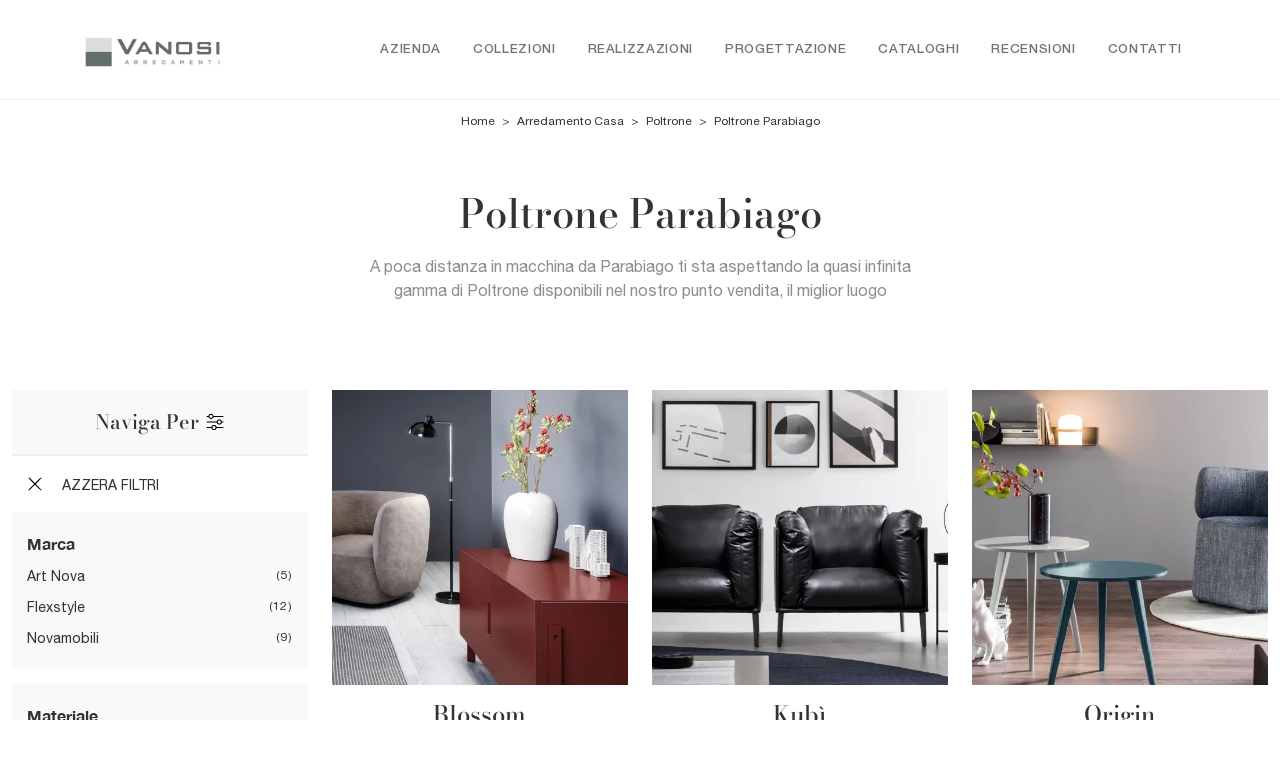

--- FILE ---
content_type: text/html; Charset=utf-8
request_url: https://www.vanosiarredamenti.it/poltrone-parabiago
body_size: 30256
content:
<!doctype HTML>
<html prefix="og: http://ogp.me/ns#" lang="it">
  <head>
    <meta charset="utf-8">
    <title>Poltrone Parabiago</title>
    <script type="application/ld+json">
{
 "@context": "http://schema.org",
 "@type": "BreadcrumbList",
 "itemListElement":
 [
  {
   "@type": "ListItem",
   "position": 1,
   "item":
   {
    "@id": "http://www.vanosiarredamenti.it/arredamento-casa",
    "name": "Arredamento Casa"
    }
  },
  {
   "@type": "ListItem",
  "position": 2,
  "item":
   {
     "@id": "http://www.vanosiarredamenti.it/arredamento-casa/poltrone",
     "name": "Poltrone"
   }
  },
  {
   "@type": "ListItem",
  "position": 3,
  "item":
   {
     "@id": "http://www.vanosiarredamenti.it/poltrone-parabiago",
     "name": "Poltrone Parabiago"
   }
  }
 ]
}
</script>
    <meta name="description" content="A poca distanza in macchina da Parabiago ti sta aspettando la quasi infinita gamma di Poltrone disponibili nel nostro punto vendita, il miglior luogo ">
    <meta name="robots" content="index, follow">
    <meta name="viewport" content="width=device-width, initial-scale=1, shrink-to-fit=no">
    <link rel="canonical" href="https://www.vanosiarredamenti.it/poltrone-parabiago">
    <meta property="og:title" content="Poltrone Parabiago">
    <meta property="og:type" content="website">
    <meta property="og:url" content="https://www.vanosiarredamenti.it/poltrone-parabiago">
    <meta property="og:image" content="https://www.vanosiarredamenti.it/img/2082/arredamento-casa-poltrone-blossom-novamobili_c3it_1253603.webp">
    <meta property="og:description" content="A poca distanza in macchina da Parabiago ti sta aspettando la quasi infinita gamma di Poltrone disponibili nel nostro punto vendita, il miglior luogo ">

    <link rel="preload" href="/@/js-css/css/b5/b51.min.css" as="style">
    <link rel="stylesheet" href="/@/js-css/css/b5/b51.min.css">
    <link rel="preload" href="/@/js-css/css/b5/b52.min.css" as="style">
    <link rel="stylesheet" href="/@/js-css/css/b5/b52.min.css">
    <link rel="preload" href="/@/js-css/css/b5/b53.min.css" as="style">
    <link rel="stylesheet" href="/@/js-css/css/b5/b53.min.css">
    <link rel="preload" href="/@/js-css/css/b5/b54.min.css" as="style">
    <link rel="stylesheet" href="/@/js-css/css/b5/b54.min.css">
    <link rel="preload" href="/@/js-css/css/b5/b55.min.css" as="style">
    <link rel="stylesheet" href="/@/js-css/css/b5/b55.min.css">
    <link rel="stylesheet" href="/@/js-css/css/swiper.min.css">
    <link rel="preload" as="style" href="/@/js-css/css/swiper.min.css">

    <style>@font-face {   font-family: "Bodoni";   src: url("/@/fonts/bodonimoda/bodonimoda-regular.woff2") format("woff2"), url("/@/fonts/bodonimoda/bodonimoda-regular.woff") format("woff"), url("/@/fonts/bodonimoda/bodonimoda-regular.ttf") format("truetype");     font-style: normal;   font-weight: 400;   font-display: swap; } @font-face {   font-family: "Bodoni";   src: url("/@/fonts/bodonimoda/bodonimoda-medium.woff2") format("woff2"), url("/@/fonts/bodonimoda/bodonimoda-medium.woff") format("woff"), url("/@/fonts/bodonimoda/bodonimoda-medium.ttf") format("truetype");     font-style: normal;   font-weight: 500;   font-display: swap; } @font-face {   font-family: "Bodoni";   src: url("/@/fonts/bodonimoda/bodonimoda-bold.woff2") format("woff2"), url("/@/fonts/bodonimoda/bodonimoda-bold.woff") format("woff"), url("/@/fonts/bodonimoda/bodonimoda-bold.ttf") format("truetype");     font-style: normal;   font-weight: 700;   font-display: swap; } @font-face {   font-family: "Helvetica Neue";   font-style: normal;   font-weight: 300;   font-display: swap;     font-stretch: 100%;   src: url("/@/fonts/helvetica_neue_1/HelveticaNeue-Light.ttf") format("truetype"), url("/@/fonts/helvetica_neue_1/HelveticaNeue-Light.woff2") format("woff2"), url("/@/fonts/helvetica_neue_1/HelveticaNeue-Light.woff") format("woff");     unicode-range: U+0000-00FF, U+0131, U+0152-0153, U+02BB-02BC, U+02C6, U+02DA, U+02DC, U+0304, U+0308, U+0329, U+2000-206F, U+2074, U+20AC, U+2122, U+2191, U+2193, U+2212, U+2215, U+FEFF, U+FFFD; }  @font-face {   font-family: "Helvetica Neue";   font-style: normal;   font-weight: 400;   font-display: swap;     font-stretch: 100%;   src: url("/@/fonts/helvetica_neue_1/HelveticaNeue-Roman.ttf") format("truetype"), url("/@/fonts/helvetica_neue_1/HelveticaNeue-Roman.woff2") format("woff2"), url("/@/fonts/helvetica_neue_1/HelveticaNeue-Roman.woff") format("woff");       unicode-range: U+0000-00FF, U+000-5FF, U+0131, U+0152-0153, U+02BB-02BC, U+02C6, U+02DA, U+02DC, U+0304, U+0308, U+0329, U+2000-206F, U+2074, U+20AC, U+2122, U+2191, U+2193, U+2212, U+2215, U+FEFF, U+FFFD; } @font-face {    font-family: "Helvetica Neue";   font-style: normal;   font-weight: 500;   font-display: swap;     font-stretch: 100%;   src: url("/@/fonts/helvetica_neue_1/HelveticaNeue-Medium.ttf") format("truetype"), url("/@/fonts/helvetica_neue_1/HelveticaNeue-Medium.woff2") format("woff2"), url("/@/fonts/helvetica_neue_1/HelveticaNeue-Medium.woff") format("woff");     unicode-range: U+0000-00FF, U+0131, U+0152-0153, U+02BB-02BC, U+02C6, U+02DA, U+02DC, U+0304, U+0308, U+0329, U+2000-206F, U+2074, U+20AC, U+2122, U+2191, U+2193, U+2212, U+2215, U+FEFF, U+FFFD; } @font-face {   font-family: "Helvetica Neue";   font-style: normal;   font-weight: 700;   font-display: swap;     font-stretch: 100%;   src: url("/@/fonts/helvetica_neue_1/HelveticaNeue-Bold.ttf") format("truetype"), url("/@/fonts/helvetica_neue_1/HelveticaNeue-Bold.woff2") format("woff2"), url("/@/fonts/helvetica_neue_1/HelveticaNeue-Bold.woff") format("woff");     unicode-range: U+0000-00FF, U+0131, U+0152-0153, U+02BB-02BC, U+02C6, U+02DA, U+02DC, U+0304, U+0308, U+0329, U+2000-206F, U+2074, U+20AC, U+2122, U+2191, U+2193, U+2212, U+2215, U+FEFF, U+FFFD; }  /* Variabili Generali */ :root {--primary: #b72245; --white: #fff; --black: #333; --dark: #111; --darktransparent: rgba(0,0,0,.2); --gray-light: #cfd6da; --gray-dark: #666;--gray-sup-light: #eee; --gray-dark: #999; --gray-white: #f8f9fa; --red-sconto: #C11B28; --green-pag: #355c5e; --orange-light: #f5d2bb; --oro: #f5d2bb; } /*html {font-size: 10.5px;}*/ body { background-color: var(--white); font-family: 'Helvetica Neue', sans-serif; text-rendering: optimizeLegibility;  font-weight: 400; color: var(--black); max-width: 1920px; margin: 0 auto!important; overflow-x: hidden; font-size: 16px; } :focus, a, a:focus, a:hover {outline: 0; text-decoration: none;} a, .a {color: var(--black); transition: all .5s linear;} a:hover, .a:hover {text-decoration: none!important; color: var(--gray-dark);} .h1, h1 {  font-family: "Bodoni", serif; font-weight: 500;  text-rendering: optimizeLegibility; text-rendering: geometricPrecision;} .h2, .h3, .h4, .h5, .h6, h2, h3, h4, h5, h6{  font-family: "Bodoni", serif; font-weight: 500;  text-rendering: optimizeLegibility; text-rendering: geometricPrecision; } p, .p { /* font-size: 1.3rem;*/ color: var(--black);} b,strong{font-weight: 700;} .posAncor {position: absolute; top: -150px;} .c-1300 {max-width: 1300px!important;} .fa-search {background-image: url('/@/js-css/svg/search-w.svg'); background-repeat: no-repeat; background-position: center; background-size: 22px;} .fa-times {background-image: url('/@/js-css/svg/close-w.svg') !important;} @media(min-width: 1400px){   .container, .container-lg, .container-md, .container-sm, .container-xl, .container-xxl {max-width: 1600px;} } * {   -webkit-touch-callout: none;   -webkit-text-size-adjust: none;   -webkit-tap-highlight-color: rgba(0, 0, 0, 0);   outline: none;   -webkit-user-drag: none;   -webkit-font-smoothing: antialiased;   -moz-osx-font-smoothing: grayscale;   -webkit-appearance: none;   -moz-appearance: none;   appearance: none;  }  .light{ font-weight: 300; } .normal{ font-weight: 400; } .medium{ font-weight: 500; } .bold{ font-weight: 700; }  .paddingLR {padding-left: 15rem; padding-right: 15rem;} @media(max-width: 1600px){   .paddingLR {padding-left: 10rem; padding-right: 10rem;} } @media(max-width: 1280px){   .paddingLR {padding-left: 6rem; padding-right: 6rem;} } @media(max-width: 1024px){   .paddingLR {padding-left: 2rem; padding-right: 2rem;} }  .btnh {border-radius: 4px; border: 0.5px solid gray;  background-color: var(--white);color: #222 !important; display: inline-block; margin: 0 0.25em; overflow: hidden; padding: 24px 38px 24px 16px!important; position: relative; text-decoration: none; line-height: 1; border-radius: 0;} .btnh .btn-content { font-size: 1em; line-height: 1.2; padding: 0 26px; position: relative; right: 0; transition: right 300ms ease; display: block; text-align: left;} .btnh .icon {border-left: 1px solid #eee; position: absolute; right: 0; text-align: center; top: 50%; transition: all 300ms ease; transform: translateY(-50%); width: 40px; height: 70%;} .btnh .icon i {position: relative; top: 75%; transform: translateY(-50%); font-size: 30px; display: block; width: 100%; height: 100%;} .fa-angle-right::before {content: ""; background: url('/@/js-css/svg/right-arrow.svg'); width: 25px; height: 25px; display: block; background-size: cover; background-position: center; background-repeat: no-repeat; margin: 0 auto;} .btnh:hover .btn-content {right: 100%;} .btnh:hover .icon {border-left: 0; font-size: 1.8em; width: 100%;}   @media(max-width: 567px){   .hs-nav.chiara .navbar-brand {width:42%;} }  .navbar-toggler:focus { text-decoration: none;  outline: 0;  box-shadow: 0 0 0 .0rem;}  .bread { text-align:center!important;margin: 0!important; padding: 12px 30px!important; background: var(--white)!important; color: var(--black)!important; font-size: 12px!important;} .bread a {color: var(--black)!important; padding: 0 .25rem; } .bread a:hover {color: var(--primary)!important;}  .bg-oro {   background-color: var(--orange-light)!important; color:var(--dark);  } .bg-dark {   background-color: var(--dark)!important; color:var(--white);  } .bg-black {   background-color: var(--black)!important;  }  .megamenu .drop-1 {   border: none;   width: 100vw;   left: 0;   right: 0;   top: auto; } .dropdown-menu {   transition: 0.2s;   width: 100%;   border: 0;		 } .dropdown-menu {   border-radius: 0px;   margin-top: 0px;   min-width: auto;   background-color: var(--white);   box-shadow: 0 0rem .05rem rgba(0,0,0,.1); } .testata::before {   content: '';   background: rgba(0,0,0,0.25);   width: 100%;   height: 100%;   position: absolute;   left:0;   z-index: 1; } .testata .row {   display: grid;   margin: 0px auto;   vertical-align: middle;   height: 100%; } .testata .row div{   z-index: 10; }  .testata > *{ color:#FFF; text-align:center;}  @media(max-width: 991px){   .drop-1 {display:block!important; box-shadow: none; }   a[class*="giro_giostra"] {display: none!important;} }  #navbarNavDropdown { align-items: flex-end; padding: 0px; z-index:9999;} nav.navbar {transition: 0.4s; flex-direction: column; width: 100%; height: auto; overflow: visible;} nav.navbar.is-home {background: radial-gradient(944.96px at 0% 100%, #ededed 0%, #f2f2f2 100%);} nav.navbar.is-top {background: transparent !important; top: 30px;} nav.navbar.is-home.bg {background: radial-gradient(944.96px at 0% 100%, #ededed 0%, #f2f2f2 100%);} nav.navbar .container {margin-top: auto;} nav.navbar.is-home.headroom--unpinned {background: radial-gradient(944.96px at 0% 100%, #ededed 0%, #f2f2f2 100%); transform: translateY(-100%); transition: 0.4s;} nav.navbar.headroom--unpinned {transform: translateY(-100%); transition: 0.4s;} .headroom--pinned { background-color: rgba(11,54,156,1); transition: 0.4s;} .navbar-brand {margin: 0;} .navbar-nav {justify-content: end; width: 100%; margin: 0px 0 0 0;} .navbar-nav .nav-item {  padding: 0; text-align: left;} .navbar-nav .nav-link { text-align: center; position: relative; transition: 0.9s; font-size: 13px; letter-spacing:.05rem; text-transform:uppercase; font-weight: 500;  height: 100%; width: auto; padding: 2rem 0.5rem!important;} .navbar-nav .nav-link:hover,.navbar-nav .nav-link.attiva_s {color: var(--primary)!important;} .navbar-expand-lg .navbar-nav .nav-link {padding-right: 15px; padding-left: 15px;} .dropdown-menu {transition: 0.2s; width: 100%; border: 0;} .dropdown:hover .dropdown-menu {height: auto; width: auto;} a.nav-link.nav-link2.text-small.pb-2.mb-1.d-block.nav-heading {font-weight: bold; border-bottom: 2px solid gray;} .head__inside--right {display: flex; align-items: center;} .head__inside--right a {text-transform: uppercase; color: #b9b9b9; transition: 0.3s ease; font-size: 14px; margin-right: 20px; display: flex; align-content: center; align-items: center;} .head__inside--right a:hover {color: #666;} .search:hover .addsearch {width: auto; opacity: 1;} .addsearch:hover,.addsearch:focus {width: auto; opacity: 1;} .addsearch:hover,.addsearch:focus {width: auto; opacity: 1;} .addsearch {cursor: auto; border: none; background: none; border-bottom: 1px solid #59baaf; color: white; width: 0; opacity: 0; transition: 0.3s ease;} .mega-mob .nav-item {height: auto; text-align:left;} .mega-mob .h3-menu {color: var(--black);  font-family: "Helvetica Neue", sans-serif; font-weight: 600; font-size: 14px; line-height: 22px; margin: 0px 0 10px; } .mega-mob .nav-item a:hover {background: none; color: #666;} a.dropdown-item.nav-link.text-small.pb-2.d-block {font-size: 13px; text-align: left; padding: 8px 15px!important; font-weight:500;} .dropdown-menu .nav-link {color: black !important;} .dropdown-item {transition: 0.2s; width: 100%; font-size: 14px; text-align: left; font-weight: 500; color: #333333;} .dropdown-item:hover {color: #b72245 !important; background: transparent !important;} .dropdown {   position: static; }   .mega-mob a {  color: var(--black) !important; font-weight: 500 !important; font-size: 13px !important;}  @media(max-width: 991px){   .mobile__nav_btm {     display: flex;   }   .mobile__nav_btm a {     width: 50%;     height: 45px;     text-transform: uppercase;     color: white;     display: flex;     align-items: center;     justify-content: center;     font-size: 14px;   }   #navbarNavDropdown { padding: 60px 30px!important; display: block !important; position: fixed; top: 0; left: -100%; height: 100vh; width: 100%; background: var(--white); bottom: 0; overflow-y: auto; -webkit-transition: left 0.3s; -moz-transition: left 0.3s; -o-transition: left 0.3s; transition: left 0.3s; z-index: 1020;}   #navbarNavDropdown.active {left: 0;}   nav.navbar { padding-top: 7px !important; padding-bottom: 7px !important;}   .navbar-light .navbar-toggler {margin-top: 0px;padding: 0;}   nav.navbar .container {width: 100%; margin: 0; max-width: 100%;}   nav.navbar.headroom--unpinned {height: 71px; padding-top: 0px !important;}   .navbar-light .navbar-toggler {position: absolute; right: 15px; top: auto; z-index:1030; }   .head__inside {display: none;}   .navbar-nav .nav-item {height: auto; text-align: left; border-bottom: 0px solid #545454; }   .navbar-right_tag .dropdown_tag { display:block; font-size: 15px;}    .mega-mob { -webkit-column-count: 1!important;-moz-column-count: 1!important;column-count: 1!important;     -webkit-column-gap: 15px!important;-moz-column-gap: 15px!important;column-gap: 15px!important;}   .back-to-top-with-quote1-menu, .back-to-top-with-quote2-menu{ display: none; }   .navbar-nav .nav-link { text-align: left !important; padding: 0 0 0 0!important; font-size: 13px!important; font-weight: 700!important; color: var(--black) !important; text-transform:uppercase; }   .mega-mob .h3-menu  {  color: var(--black) !important; font-size: 13px!important; font-weight: 700!important; text-transform: uppercase; }   .mega-mob a {  color: var(--black) !important; font-weight:300; padding-left: 1rem; padding-right: 1rem; }   .list-unstyled{ padding: 0 0 1rem 0; margin:  0 0 1rem 0; }   .dropdown-menu { background-color: transparent !important;}   .dropdown-menu .mega-mob .list-unstyled, .bordone { border-bottom: 1px solid #545454!important; }   .nav-link.selected { color: var(--white) !important; }    .show-mobile {   display: none; }  @media (max-width: 991px) {   .show-mobile {     display: block;   }   .dropdown {     position: relative;   } }   .linkPulsante5, .button{ text-transform: none!important; display: inline-block; font-weight: 500; font-size: 14px!important; border-radius: 0!important; -ms-flex-align: center!important; align-items: center!important; -ms-flex-pack: center!important; justify-content: center!important; padding: .75rem 2rem!important; background: var(--white)!important; color: var(--black)!important; border: solid 1.5px var(--black)!important; transition: all .4s ease-in-out!important; } .linkPulsante5:hover, .button:hover{ background: var(--dark)!important; color: var(--white)!important; border-color: var(--black)!important;}  .sliderHome_scroll {display: flex; align-items: center; justify-content: center; position: absolute; right: 130px; bottom: 2rem; z-index: 2; cursor: pointer; transition: opacity .3s; overflow: hidden;} .sliderHome_scroll a {display: flex; transition: opacity .3s;} .sliderHome_scroll a:hover {opacity: .6;} .sliderHome_scrollIcon {display:none; position: relative; width: 1.4rem; height: 2.2rem; top: 50%; box-shadow: inset 0 0 0 2px var(--white); border-radius: 1.5rem;} .sliderHome_scrollIcon::before {display:none; content: ""; position: absolute; left: calc(50% - 1px); width: .2rem; height: .6rem; background: var(--white); top: .25rem; border-radius: .2rem; animation-duration: 1.5s; animation-iteration-count: infinite; animation-name: scroll;} .sliderHome_scrollText {padding-top: .3rem; font-size: 1rem; line-height: 1.5rem; font-weight: 500; color: var(--white); padding-left: 1rem; transform: rotate(-90deg);} .sliderHome_scroll::after { position: absolute;right: 0;top: -40px;background-color: red;width: 1px;height: 280px;content: "";}  .relative {position: relative; overflow:hidden;} .scroll-down {  position: absolute;  z-index: 99;  bottom: 0;  right: 0;  transform: rotate(-90deg);  transform-origin: center;  padding-left: 130px;  border-bottom: 1px solid #f5333f; color: #fff; text-transform: uppercase;    font-size: 11px;  letter-spacing: .5em;  transform-origin: top;  padding-bottom: 10px; } @media(max-width: 991px){   .scroll-down { padding-left: 65px; padding-bottom: 10px; } } .scopri {font-weight: 500;color:var(--white); font-size: 16px; display:inline-block;} .scopri svg {fill:var(--white); margin-left:30px; }  .scopri.black {font-weight: 500;color:var(--black);} .scopri.black svg {fill:var(--black);}  .dropdown_tag .dropdown-toggle  { font-size: 15px; }  .tag_attivo,.tag_attivo span.contamarca {color: var(--primary)!important;}                                                           </style> 
    <style>.hs-nav  { background-color: var(--white)!important;   border-bottom: 1px solid var(--gray-sup-light)!important; }.hs-nav svg { fill:  var(--black)!important;}.hs-nav .navbar-brand img { filter: unset!important; }.hs-nav.chiara .animated-icon1 span {  background: var(--dark) !important; }.hs-nav.chiara .nav-link {   color: var(--black)!important; }*/.hs-nav  { background-color: var(--white)!important;   border-bottom: 1px solid var(--gray-sup-light)!important; }.hs-nav svg { fill:  var(--black)!important;}.hs-nav .navbar-brand img { filter: unset!important; }.hs-nav.chiara .animated-icon1 span {  background: var(--dark) !important; }.hs-nav.chiara .nav-link {   color: var(--black)!important; }.filtro a svg {width: 22px; height: 22px; fill: var(--white); margin-top: -4px; margin-right: 8px;}.cancella {transition: all .3s ease-out;}.cancella svg{ width: 14px;height: 14px; margin-top: -7px; }.cancella a {text-align: center; margin-bottom: 15px; border-bottom: 1.5px solid var(--gray-sup-light) !important;  padding: 20px 15px; background: var(--white); display: block; color: var(--black); }.cancella small {margin: 0!important; }.contamarca {font-size: 12px; color: var(--black); float: right;   position: relative; right: 6px;}.contamarca::after {content: '('; position: absolute; top: 0; left: -4.5px;}.contamarca::before {content: ')'; position: absolute; top: 0; right: -4.5px;}.dropdown_tag .dropdown-menu_tag:empty {display: none!important;}/* Stilo paginatore in TAG */.page_nav {list-style: none; padding: 0; display: flex; justify-content: center;}.page_nav li {display: inline-block;}.page_nav li a {padding: 5px 10px; margin: 0 5px; background: #fff; border: solid 1px var(--black); color: var(--black);}.page_nav li a:hover {background: var(--black)!important; color: #fff!important;}.pag_attivo {background: var(--black)!important; color: #fff!important;}/* Fine stilo paginatore in TAG *//* Stilo i TAG in TAG */.navbar-right_tag .dropdown_tag {margin-bottom: 15px; padding: 20px 15px; background: var(--gray-white);}.navbar-right_tag .dropdown_tag .dropdown-toggle { font-weight: 700; display: block; position: relative;}.navbar-right_tag .dropdown_tag .dropdown-toggle:hover {cursor: unset!important;}.navbar-right_tag .dropdown_tag .dropdown-menu_tag { margin-top: 10px; list-style: none; padding-left: 0rem!important;}.navbar-right_tag .dropdown_tag .dropdown-menu_tag li { text-transform:capitalize; color: var(--black); display: block; margin-bottom: 10px; font-size: 14px; }.navbar-right_tag .dropdown_tag .dropdown-menu_tag li:last-child {margin-bottom: 0!important;}.nPer {transition: all .3s ease-out;}.nPer svg{ width: 22px;height: 22px; margin-top: -5px; }.nPer a {text-align: center; margin-bottom: 15px; border-bottom: 1.5px solid var(--gray-sup-light) !important;  padding: 20px 15px; background: var(--gray-white); display: block; color: var(--black); }.nPer h4 {margin: 0!important; }.tag_attivo {color: var(--primary);}/* Fine stilo TAG in TAG *//*.navbar-right_tag {display: -ms-flexbox; display: flex; -ms-flex-wrap: wrap; flex-wrap: wrap; flex-direction: inherit; justify-content: center;}.navbar-right_tag .dropdown_tag {-ms-flex: 0 0 15%; flex: 0 0 15%; max-width: 15%; padding: 0 10px; cursor: pointer;}.navbar-right_tag .dropdown_tag:first-child {display: none!important;}.navbar-right_tag .dropdown_tag .dropdown-toggle {text-align: center; display: block; position: relative; border-bottom: solid 1px #333; text-transform: uppercase; font-size: 16px; color: var(--black)!important; padding-bottom: 3px;}.navbar-right_tag .dropdown-menu_tag {display: none; padding: 0; list-style: none; width: calc(100% - 30px); position: absolute; left: 15px; z-index: 100; background-color: #fff; box-shadow: 0 8px 9px -4px rgba(0,0,0,.19); padding: 12px 0; text-align: center;}.navbar-right_tag .dropdown_tag:hover .dropdown-menu_tag {display: block;}.navbar-right_tag .dropdown-menu_tag li{display: inline-block; margin: 0 1.5rem; font-size: 14px;}.navbar-right_tag .dropdown-menu_tag li a{font-weight: 300; text-transform: uppercase; letter-spacing: 1.5px;}*/@media(max-width: 991px){  /*.navbar-right_tag .dropdown_tag {-ms-flex: 0 0 25%; flex: 0 0 25%; max-width: 25%; padding: 0 5px;}*/}@media(max-width: 767px){  .descrizione {font-size: 13px !important;}  .navbar-right_tag .dropdown_tag .dropdown-menu_tag {display: none;}  .navbar-right_tag .dropdown_tag .dropdown-toggle::before {content: url('[data-uri]'); position: relative; float: right; display: block; right: 15px; width: 18px; height: 18px; object-fit: cover;}  .navbar-right_tag .dropdown_tag .dropdown-toggle.openMenTag::before {content: url('[data-uri]');}  .contamarca {right: 18px!important;}}@media(max-width: 575px){  /*.navbar-right_tag .dropdown_tag .dropdown-toggle {font-size: 14px;}  .navbar-right_tag .dropdown-menu_tag li {margin: 0 1rem;}  .navbar-right_tag .dropdown-menu_tag li a {font-size: 13px; letter-spacing: 1px;}*/}@media(max-width: 450px){  /*.navbar-right_tag .dropdown_tag .dropdown-toggle {text-transform: capitalize; font-size: 13px;}*/}.ricalcoloHead {transition: all .3s ease-out;}/* Fine CSS Sezione */</style>
    <style>h2.h5:empty,p.text-center:empty {display: none!important;}/* Inizio CSS Schedina Sezioni */.schedinaSez {margin-bottom: 2rem;}.schedinaSez h4 {  text-align: center;   color: var(--black);}.schedinaSez figure {margin: 0!important; overflow: hidden; position: relative;}.schedinaSez img {transform: scale(1); transition: all .6s linear;}.schedinaSez a:hover img {transform: scale(1.1);}.schedinaSez a {transition: all .5s linear;}.schedinaSez a:hover {background-color: var(--white);  box-shadow: 0 0 1rem 0rem var(--white);} .schedinaSez a::before {transition: all .5s linear; content: ''; width: 50%; height: 1px; background-color: #d9d9d9; position: absolute; bottom: 0; left: 50%; transform: translate(-50%);}.schedinaSez a:hover::before{ background-color: var(--white); width: 100%; transition: all .6s linear; }.ricPrev {color: var(--black); text-transform: uppercase; font-size: 1.1rem; margin: 1.5rem 0 .5rem; line-height: 2rem;}@media(max-width: 991px){  .schedinaSez {margin-bottom: 3rem;}}@media(max-width: 767px){  .schedinaSez {margin-bottom: 2.5rem;}}.prezzi_prod del {  color: var(--oro); margin-right: 1.5rem;}.prezzi_prod span {font-weight: 700;  color: var(--black); }.prezzi_prod span span { font-weight: 400!important;margin-left: 1.5rem;  }/* Fine CSS Schedina Sezioni *//* Inizio CSS Schedina Sezioni */.schedinaSez {margin-bottom: 2rem;}.schedinaSez h4 {  text-align: center;   color: var(--black);}.schedinaSez figure {margin: 0!important; overflow: hidden; position: relative;}.schedinaSez img {transform: scale(1); transition: all .6s linear;}.schedinaSez a:hover img {transform: scale(1.1);}.schedinaSez a {transition: all .5s linear;}.schedinaSez a:hover {background-color: var(--white);  box-shadow: 0 0 1rem 0rem var(--white);} .schedinaSez a::before {transition: all .5s linear; content: ''; width: 50%; height: 1px; background-color: #d9d9d9; position: absolute; bottom: 0; left: 50%; transform: translate(-50%);}.schedinaSez a:hover::before{ background-color: var(--white); width: 100%; transition: all .6s linear; }.ricPrev {color: var(--black); text-transform: uppercase; font-size: 1.1rem; margin: 1.5rem 0 .5rem; line-height: 2rem;}@media(max-width: 991px){  .schedinaSez {margin-bottom: 3rem;}}@media(max-width: 767px){  .schedinaSez {margin-bottom: 2.5rem;}}.prezzi_prod del {  color: var(--oro); margin-right: 1.5rem;}.prezzi_prod span {font-weight: 700;  color: var(--black); }.prezzi_prod span span { font-weight: 400!important;margin-left: 1.5rem;  }/* Fine CSS Schedina Sezioni *//* Inizio CSS Schedina Sezioni */.schedinaSez {margin-bottom: 2rem;}.schedinaSez h4 {  text-align: center;   color: var(--black);}.schedinaSez figure {margin: 0!important; overflow: hidden; position: relative;}.schedinaSez img {transform: scale(1); transition: all .6s linear;}.schedinaSez a:hover img {transform: scale(1.1);}.schedinaSez a {transition: all .5s linear;}.schedinaSez a:hover {background-color: var(--white);  box-shadow: 0 0 1rem 0rem var(--white);} .schedinaSez a::before {transition: all .5s linear; content: ''; width: 50%; height: 1px; background-color: #d9d9d9; position: absolute; bottom: 0; left: 50%; transform: translate(-50%);}.schedinaSez a:hover::before{ background-color: var(--white); width: 100%; transition: all .6s linear; }.ricPrev {color: var(--black); text-transform: uppercase; font-size: 1.1rem; margin: 1.5rem 0 .5rem; line-height: 2rem;}@media(max-width: 991px){  .schedinaSez {margin-bottom: 3rem;}}@media(max-width: 767px){  .schedinaSez {margin-bottom: 2.5rem;}}.prezzi_prod del {  color: var(--oro); margin-right: 1.5rem;}.prezzi_prod span {font-weight: 700;  color: var(--black); }.prezzi_prod span span { font-weight: 400!important;margin-left: 1.5rem;  }/* Fine CSS Schedina Sezioni *//* Inizio CSS Schedina Sezioni */.schedinaSez {margin-bottom: 2rem;}.schedinaSez h4 {  text-align: center;   color: var(--black);}.schedinaSez figure {margin: 0!important; overflow: hidden; position: relative;}.schedinaSez img {transform: scale(1); transition: all .6s linear;}.schedinaSez a:hover img {transform: scale(1.1);}.schedinaSez a {transition: all .5s linear;}.schedinaSez a:hover {background-color: var(--white);  box-shadow: 0 0 1rem 0rem var(--white);} .schedinaSez a::before {transition: all .5s linear; content: ''; width: 50%; height: 1px; background-color: #d9d9d9; position: absolute; bottom: 0; left: 50%; transform: translate(-50%);}.schedinaSez a:hover::before{ background-color: var(--white); width: 100%; transition: all .6s linear; }.ricPrev {color: var(--black); text-transform: uppercase; font-size: 1.1rem; margin: 1.5rem 0 .5rem; line-height: 2rem;}@media(max-width: 991px){  .schedinaSez {margin-bottom: 3rem;}}@media(max-width: 767px){  .schedinaSez {margin-bottom: 2.5rem;}}.prezzi_prod del {  color: var(--oro); margin-right: 1.5rem;}.prezzi_prod span {font-weight: 700;  color: var(--black); }.prezzi_prod span span { font-weight: 400!important;margin-left: 1.5rem;  }/* Fine CSS Schedina Sezioni *//* Inizio CSS Schedina Sezioni */.schedinaSez {margin-bottom: 2rem;}.schedinaSez h4 {  text-align: center;   color: var(--black);}.schedinaSez figure {margin: 0!important; overflow: hidden; position: relative;}.schedinaSez img {transform: scale(1); transition: all .6s linear;}.schedinaSez a:hover img {transform: scale(1.1);}.schedinaSez a {transition: all .5s linear;}.schedinaSez a:hover {background-color: var(--white);  box-shadow: 0 0 1rem 0rem var(--white);} .schedinaSez a::before {transition: all .5s linear; content: ''; width: 50%; height: 1px; background-color: #d9d9d9; position: absolute; bottom: 0; left: 50%; transform: translate(-50%);}.schedinaSez a:hover::before{ background-color: var(--white); width: 100%; transition: all .6s linear; }.ricPrev {color: var(--black); text-transform: uppercase; font-size: 1.1rem; margin: 1.5rem 0 .5rem; line-height: 2rem;}@media(max-width: 991px){  .schedinaSez {margin-bottom: 3rem;}}@media(max-width: 767px){  .schedinaSez {margin-bottom: 2.5rem;}}.prezzi_prod del {  color: var(--oro); margin-right: 1.5rem;}.prezzi_prod span {font-weight: 700;  color: var(--black); }.prezzi_prod span span { font-weight: 400!important;margin-left: 1.5rem;  }/* Fine CSS Schedina Sezioni *//* Inizio CSS Schedina Sezioni */.schedinaSez {margin-bottom: 2rem;}.schedinaSez h4 {  text-align: center;   color: var(--black);}.schedinaSez figure {margin: 0!important; overflow: hidden; position: relative;}.schedinaSez img {transform: scale(1); transition: all .6s linear;}.schedinaSez a:hover img {transform: scale(1.1);}.schedinaSez a {transition: all .5s linear;}.schedinaSez a:hover {background-color: var(--white);  box-shadow: 0 0 1rem 0rem var(--white);} .schedinaSez a::before {transition: all .5s linear; content: ''; width: 50%; height: 1px; background-color: #d9d9d9; position: absolute; bottom: 0; left: 50%; transform: translate(-50%);}.schedinaSez a:hover::before{ background-color: var(--white); width: 100%; transition: all .6s linear; }.ricPrev {color: var(--black); text-transform: uppercase; font-size: 1.1rem; margin: 1.5rem 0 .5rem; line-height: 2rem;}@media(max-width: 991px){  .schedinaSez {margin-bottom: 3rem;}}@media(max-width: 767px){  .schedinaSez {margin-bottom: 2.5rem;}}.prezzi_prod del {  color: var(--oro); margin-right: 1.5rem;}.prezzi_prod span {font-weight: 700;  color: var(--black); }.prezzi_prod span span { font-weight: 400!important;margin-left: 1.5rem;  }/* Fine CSS Schedina Sezioni *//* Inizio CSS Schedina Sezioni */.schedinaSez {margin-bottom: 2rem;}.schedinaSez h4 {  text-align: center;   color: var(--black);}.schedinaSez figure {margin: 0!important; overflow: hidden; position: relative;}.schedinaSez img {transform: scale(1); transition: all .6s linear;}.schedinaSez a:hover img {transform: scale(1.1);}.schedinaSez a {transition: all .5s linear;}.schedinaSez a:hover {background-color: var(--white);  box-shadow: 0 0 1rem 0rem var(--white);} .schedinaSez a::before {transition: all .5s linear; content: ''; width: 50%; height: 1px; background-color: #d9d9d9; position: absolute; bottom: 0; left: 50%; transform: translate(-50%);}.schedinaSez a:hover::before{ background-color: var(--white); width: 100%; transition: all .6s linear; }.ricPrev {color: var(--black); text-transform: uppercase; font-size: 1.1rem; margin: 1.5rem 0 .5rem; line-height: 2rem;}@media(max-width: 991px){  .schedinaSez {margin-bottom: 3rem;}}@media(max-width: 767px){  .schedinaSez {margin-bottom: 2.5rem;}}.prezzi_prod del {  color: var(--oro); margin-right: 1.5rem;}.prezzi_prod span {font-weight: 700;  color: var(--black); }.prezzi_prod span span { font-weight: 400!important;margin-left: 1.5rem;  }/* Fine CSS Schedina Sezioni *//* Inizio CSS Schedina Sezioni */.schedinaSez {margin-bottom: 2rem;}.schedinaSez h4 {  text-align: center;   color: var(--black);}.schedinaSez figure {margin: 0!important; overflow: hidden; position: relative;}.schedinaSez img {transform: scale(1); transition: all .6s linear;}.schedinaSez a:hover img {transform: scale(1.1);}.schedinaSez a {transition: all .5s linear;}.schedinaSez a:hover {background-color: var(--white);  box-shadow: 0 0 1rem 0rem var(--white);} .schedinaSez a::before {transition: all .5s linear; content: ''; width: 50%; height: 1px; background-color: #d9d9d9; position: absolute; bottom: 0; left: 50%; transform: translate(-50%);}.schedinaSez a:hover::before{ background-color: var(--white); width: 100%; transition: all .6s linear; }.ricPrev {color: var(--black); text-transform: uppercase; font-size: 1.1rem; margin: 1.5rem 0 .5rem; line-height: 2rem;}@media(max-width: 991px){  .schedinaSez {margin-bottom: 3rem;}}@media(max-width: 767px){  .schedinaSez {margin-bottom: 2.5rem;}}.prezzi_prod del {  color: var(--oro); margin-right: 1.5rem;}.prezzi_prod span {font-weight: 700;  color: var(--black); }.prezzi_prod span span { font-weight: 400!important;margin-left: 1.5rem;  }/* Fine CSS Schedina Sezioni *//* Inizio CSS Schedina Sezioni */.schedinaSez {margin-bottom: 2rem;}.schedinaSez h4 {  text-align: center;   color: var(--black);}.schedinaSez figure {margin: 0!important; overflow: hidden; position: relative;}.schedinaSez img {transform: scale(1); transition: all .6s linear;}.schedinaSez a:hover img {transform: scale(1.1);}.schedinaSez a {transition: all .5s linear;}.schedinaSez a:hover {background-color: var(--white);  box-shadow: 0 0 1rem 0rem var(--white);} .schedinaSez a::before {transition: all .5s linear; content: ''; width: 50%; height: 1px; background-color: #d9d9d9; position: absolute; bottom: 0; left: 50%; transform: translate(-50%);}.schedinaSez a:hover::before{ background-color: var(--white); width: 100%; transition: all .6s linear; }.ricPrev {color: var(--black); text-transform: uppercase; font-size: 1.1rem; margin: 1.5rem 0 .5rem; line-height: 2rem;}@media(max-width: 991px){  .schedinaSez {margin-bottom: 3rem;}}@media(max-width: 767px){  .schedinaSez {margin-bottom: 2.5rem;}}.prezzi_prod del {  color: var(--oro); margin-right: 1.5rem;}.prezzi_prod span {font-weight: 700;  color: var(--black); }.prezzi_prod span span { font-weight: 400!important;margin-left: 1.5rem;  }/* Fine CSS Schedina Sezioni *//* Inizio CSS Schedina Sezioni */.schedinaSez {margin-bottom: 2rem;}.schedinaSez h4 {  text-align: center;   color: var(--black);}.schedinaSez figure {margin: 0!important; overflow: hidden; position: relative;}.schedinaSez img {transform: scale(1); transition: all .6s linear;}.schedinaSez a:hover img {transform: scale(1.1);}.schedinaSez a {transition: all .5s linear;}.schedinaSez a:hover {background-color: var(--white);  box-shadow: 0 0 1rem 0rem var(--white);} .schedinaSez a::before {transition: all .5s linear; content: ''; width: 50%; height: 1px; background-color: #d9d9d9; position: absolute; bottom: 0; left: 50%; transform: translate(-50%);}.schedinaSez a:hover::before{ background-color: var(--white); width: 100%; transition: all .6s linear; }.ricPrev {color: var(--black); text-transform: uppercase; font-size: 1.1rem; margin: 1.5rem 0 .5rem; line-height: 2rem;}@media(max-width: 991px){  .schedinaSez {margin-bottom: 3rem;}}@media(max-width: 767px){  .schedinaSez {margin-bottom: 2.5rem;}}.prezzi_prod del {  color: var(--oro); margin-right: 1.5rem;}.prezzi_prod span {font-weight: 700;  color: var(--black); }.prezzi_prod span span { font-weight: 400!important;margin-left: 1.5rem;  }/* Fine CSS Schedina Sezioni *//* Inizio CSS Schedina Sezioni */.schedinaSez {margin-bottom: 2rem;}.schedinaSez h4 {  text-align: center;   color: var(--black);}.schedinaSez figure {margin: 0!important; overflow: hidden; position: relative;}.schedinaSez img {transform: scale(1); transition: all .6s linear;}.schedinaSez a:hover img {transform: scale(1.1);}.schedinaSez a {transition: all .5s linear;}.schedinaSez a:hover {background-color: var(--white);  box-shadow: 0 0 1rem 0rem var(--white);} .schedinaSez a::before {transition: all .5s linear; content: ''; width: 50%; height: 1px; background-color: #d9d9d9; position: absolute; bottom: 0; left: 50%; transform: translate(-50%);}.schedinaSez a:hover::before{ background-color: var(--white); width: 100%; transition: all .6s linear; }.ricPrev {color: var(--black); text-transform: uppercase; font-size: 1.1rem; margin: 1.5rem 0 .5rem; line-height: 2rem;}@media(max-width: 991px){  .schedinaSez {margin-bottom: 3rem;}}@media(max-width: 767px){  .schedinaSez {margin-bottom: 2.5rem;}}.prezzi_prod del {  color: var(--oro); margin-right: 1.5rem;}.prezzi_prod span {font-weight: 700;  color: var(--black); }.prezzi_prod span span { font-weight: 400!important;margin-left: 1.5rem;  }/* Fine CSS Schedina Sezioni *//* Inizio CSS Schedina Sezioni */.schedinaSez {margin-bottom: 2rem;}.schedinaSez h4 {  text-align: center;   color: var(--black);}.schedinaSez figure {margin: 0!important; overflow: hidden; position: relative;}.schedinaSez img {transform: scale(1); transition: all .6s linear;}.schedinaSez a:hover img {transform: scale(1.1);}.schedinaSez a {transition: all .5s linear;}.schedinaSez a:hover {background-color: var(--white);  box-shadow: 0 0 1rem 0rem var(--white);} .schedinaSez a::before {transition: all .5s linear; content: ''; width: 50%; height: 1px; background-color: #d9d9d9; position: absolute; bottom: 0; left: 50%; transform: translate(-50%);}.schedinaSez a:hover::before{ background-color: var(--white); width: 100%; transition: all .6s linear; }.ricPrev {color: var(--black); text-transform: uppercase; font-size: 1.1rem; margin: 1.5rem 0 .5rem; line-height: 2rem;}@media(max-width: 991px){  .schedinaSez {margin-bottom: 3rem;}}@media(max-width: 767px){  .schedinaSez {margin-bottom: 2.5rem;}}.prezzi_prod del {  color: var(--oro); margin-right: 1.5rem;}.prezzi_prod span {font-weight: 700;  color: var(--black); }.prezzi_prod span span { font-weight: 400!important;margin-left: 1.5rem;  }/* Fine CSS Schedina Sezioni *//* Inizio CSS Menù/Navbar *//* Icona Burger Menù */.first-button {border: 0;}.chiara .animated-icon1 span { background: var(--white);}.bianca .animated-icon1 span { background: var(--black);}.animated-icon1, .animated-icon2, .animated-icon3 { width: 30px; height: 20px; position: relative; margin: 0px; -webkit-transform: rotate(0deg);-moz-transform: rotate(0deg);-o-transform: rotate(0deg);transform: rotate(0deg);-webkit-transition: .5s ease-in-out;-moz-transition: .5s ease-in-out;-o-transition: .5s ease-in-out;transition: .5s ease-in-out;cursor: pointer;}.animated-icon1 span, .animated-icon2 span, .animated-icon3 span {display: block;position: absolute;height: 3px;width: 100%;border-radius: 9px;opacity: 1;left: 0;-webkit-transform: rotate(0deg);-moz-transform: rotate(0deg);-o-transform: rotate(0deg);transform: rotate(0deg);-webkit-transition: .25s ease-in-out;-moz-transition: .25s ease-in-out;-o-transition: .25s ease-in-out;transition: .25s ease-in-out;}.animated-icon1 span {background: var(--white);}.animated-icon1 span:nth-child(1) {top: 0px;}.animated-icon1 span:nth-child(2) {top: 10px;}.animated-icon1 span:nth-child(3) {top: 20px;}.animated-icon1.open span:nth-child(1) {top: 11px;-webkit-transform: rotate(135deg);-moz-transform: rotate(135deg);-o-transform: rotate(135deg);transform: rotate(135deg);}.animated-icon1.open span:nth-child(2) {opacity: 0;left: -60px;}.animated-icon1.open span:nth-child(3) {top: 11px;-webkit-transform: rotate(-135deg);-moz-transform: rotate(-135deg);-o-transform: rotate(-135deg);transform: rotate(-135deg);}/* Stile Navbar */.hs-nav {position: sticky; top: 0; transition: all .3s ease-out; z-index: 10000; padding: 0 6rem; max-width: 1920px;}.dropdown-toggle::after {display: none;}.navbar .dropdown:hover .dropdown-menu {display: block!important;}.hs-nav  { background-color: var(--white); }.hs-nav .navbar-brand img { filter: unset; width:200px;}.hs-nav.chiara .animated-icon1 span {  background: var(--dark); }.hs-nav.chiara .nav-link {   color: var(--black); }.hs-nav.chiara .navbar-brand img{   }.hs-nav.chiara svg.molteni { fill: var(--white);  transition: background .4s linear, top .2s linear, height .3s linear;}.hs-nav.chiara.bianca svg.molteni { fill: var(--black); }.margNav {padding-top: 0;}@media(min-width: 1200px){  .navbar-nav .nav-link {padding-left: 1rem!important; padding-right: 1rem!important;}}@media(max-width: 1024px){  .hs-nav {padding-left: 2rem; padding-right: 2rem;}}/*.dropdown-toggle svg {width: 18px; height: 18px; fill: #fff;}.dropdown-toggle svg {width: 25px; height: 25px; fill: var(--black);}*//* Fine CSS Menù/Navbar */.top-bar {   background: var(--black);  font-weight: 400; font-size:12px;  color: var(--white);  }.top-bar svg, .icon-bar svg {  width: 16px;  height: 16px;  fill: var(--white);  margin: 0 .5rem;}.top-bar a { font-weight: 400; font-size:16px;  color: var(--white);  text-decoration: none;  display: -ms-inline-flexbox;  display: inline-flex;  -ms-flex-align: center;  align-items: center;}.top-bar a:hover{  color: var(--primary);  }/* Inizio CSS Menù/Navbar *//* Icona Burger Menù */.first-button {border: 0;}.animated-icon1, .animated-icon2, .animated-icon3 { width: 30px; height: 20px; position: relative; margin: 0px; -webkit-transform: rotate(0deg);-moz-transform: rotate(0deg);-o-transform: rotate(0deg);transform: rotate(0deg);-webkit-transition: .5s ease-in-out;-moz-transition: .5s ease-in-out;-o-transition: .5s ease-in-out;transition: .5s ease-in-out;cursor: pointer;}.animated-icon1 span, .animated-icon2 span, .animated-icon3 span {display: block;position: absolute;height: 2px;width: 100%;border-radius: 0px;opacity: 1;left: 0;-webkit-transform: rotate(0deg);-moz-transform: rotate(0deg);-o-transform: rotate(0deg);transform: rotate(0deg);-webkit-transition: .25s ease-in-out;-moz-transition: .25s ease-in-out;-o-transition: .25s ease-in-out;transition: .25s ease-in-out;}.animated-icon1 span {background: var(--black);}.animated-icon1 span:nth-child(1) {top: 0px;}.animated-icon1 span:nth-child(2) {top: 8px;}.animated-icon1 span:nth-child(3) {top: 16px;}.animated-icon1.open span:nth-child(1) {top: 11px;-webkit-transform: rotate(135deg);-moz-transform: rotate(135deg);-o-transform: rotate(135deg);transform: rotate(135deg);}.animated-icon1.open span:nth-child(2) {opacity: 0;left: -60px;}.animated-icon1.open span:nth-child(3) {top: 11px;-webkit-transform: rotate(-135deg);-moz-transform: rotate(-135deg);-o-transform: rotate(-135deg);transform: rotate(-135deg);}/* Stile Navbar */.hs-nav {transition: background .4s linear, top .2s linear, height .3s linear; position: sticky; top: 0; transition: all .3s ease-out; z-index: 10000; padding: 0; max-width: 1920px;}.navbar .dropdown:hover .dropdown-menu {display: block!important;}.margNav {padding-top: 0;}.navbar-brand { margin: 0; text-align: left; }/* Modifica Navbar Full Screen */.hs-nav.open {top: 0!important; height: auto;}.hs-nav.open.absolute {position: absolute!important;}.dropdown-toggle::after {display: none;}/*.dropdown-toggle {color: var(--dark)!important; font-size: 1.6rem; line-height: 1.2rem;  font-weight: 500; transition: color .3s;}*/.navbar .dropdown:hover .dropdown-menu {display: block!important;}.dropdown-item {font-size: 14px;}.hs-nav.scura { /*background: var(--dark);*/ transition: background .4s linear, top .2s linear, height .3s linear;}.margNav {padding-top: 0;}@media(min-width: 1200px){  .navbar-nav .nav-link {padding-left: .75rem!important; padding-right: .75rem!important;}}@media(max-width: 1024px){  .hs-nav {padding-left: 0rem; padding-right: 0rem;}}@media(min-width: 1200px){.navbar-nav .nav-link {font-size: 13px!important; padding-left: 1rem!important; padding-right: 1rem!important; letter-spacing: .05em; font-weight: 500!important; text-transform: uppercase!important; }}@media(max-width: 1024px){.hs-nav {padding-left: 2rem; padding-right: 2rem;}}@media(max-width: 991px){.hs-nav {padding-left: .5rem; padding-right: .5rem; }.navbar-brand { margin: 0; text-align: center; }.hs-nav.chiara .navbar-brand img{ width:140px; }.dropdown-menu {box-shadow: 0 0rem 0rem rgba(0,0,0,0);}.hs-nav svg {  fill: var(--black); }.hs-nav svg.molteni { fill: var(--black)!important;  transition: background .4s linear, top .2s linear, height .3s linear;}}@media(min-width: 992px){.hs-nav.open {top: 0!important; height: 100vh; min-height: 900px;}}.allinealo svg {margin-top: 4px;}.okRic1 {width: 60%; margin: 0 auto!important;}.okRic1 .cerca_navbar {width: 100%;}.cerca_navbar .fa-search {line-height: 0; padding: 10px 30px 10px 15px; background-color: var(--gray-dark); color: #fff; border-top-right-radius: 20px; border-bottom-right-radius: 20px;}#search-box {width: calc(100% - 45px)!important;}#search-box2 {width: calc(100% - 45px)!important;}.searchResult {top: 85px!important;}.searchResult2 {top: 125px!important;}.okRic2 {padding-top: 5px; padding-bottom: 10px;}.no_list {list-style: none; display: inline-block;}.dropdown-menu {  min-width: auto; border-radius: 0rem;}/* Fine CSS Menù/Navbar *//* RICERCA */.cerca_navbar {  margin: 0 15px;  z-index: 100;  /*width: 800px;*/  justify-content: end;  display: flex;  /*   margin-bottom: 15px; */}#search-box {  font-size:14px; border-top-left-radius: 0px; border-bottom-left-radius: 0px;width: calc(100% - 45px)!important;  border-radius: 0!important;  text-align: left!important;  background-color: #f3f5f9!important;}#search-box2 {  width: calc(100% - 45px)!important;  border-radius: 0!important;  text-align: left!important;}#ricerchina{ position:absolute; left:0; right:0;top:100%; }/*.topSez{margin-top: -110px;}*/@media(max-width: 991px){.cerca_navbar {    margin: 0px!important;    width: 100%;  }.topSez p{display:none;}} #ricerchina {   padding: 1rem;   background: var(--white);  }.ricerchina {margin-top: -4px;}.risultatiDestra li a p { font-size: 12px!important; font-style: normal!important; padding: .5rem 1.5rem!important;}.risultatiSinistra li a { font-size: 14px!important; text-align:left!important;}.fa-search{ background-image: url(/@/js-css/svg/loupe-w.svg); background-repeat: no-repeat; background-position: center center;background-size: 50% 50%;}.fa-times{ background-image: url(/@/js-css/svg/close-w.svg); background-repeat: no-repeat; background-position: center center;background-size: 50% 50%;}.cercaMenu { cursor: pointer; background: none; border: none;padding-left: 1rem !important; padding-right: 1rem !important;}.cercaMenu svg {width: 20px; height: 20px; margin-top: 0px; fill:  var(--white);}.hs-nav.bianca .cercaMenu svg {width: 20px; height: 20px; margin-top: 0px; fill:  var(--black);}.cercaMenu:focus {outline: none;}.cerca_navbar {padding-bottom: 0px; text-align: center;margin: 0px!important;  }#search-box {width: calc(100% - 41px)!important;}.cerca_navbar .fa-search {line-height: 0; padding: 10px 30px 10px 15px; background-color: var(--black); fill: #fff; border-radius: 0px; border-bottom-right-radius: 0px;}.searchResult {left:.95rem!important;right:0!important;top: calc(100% - 15px)!important;width: calc(100% - 75px)!important;}@media(max-width: 991px){  #search-box {width: calc(100% - 45px)!important;}  .searchResult2{left:0!important;right:0!important;}  .cercaMenu { position:absolute; top: auto; left: 0rem; cursor: pointer; background: none; border: none;}  .cercaMenu svg { width: 20px; height: 20px; }  .top-bar,.top-bar a{ font-size:11px;}   .hs-nav.chiara .navbar-brand img, .hs-nav.chiara.bianca .navbar-brand img {  width: 140px; }  .top-bar svg, .icon-bar svg{  margin: 0 .25rem; }}@media(max-width: 567px){.cercaMenu svg { width: 20px; height: 20px; }/*.dropdown-toggle svg { width: 20px; height: 20px; }*/}.hs-nav { transition: background .4s linear, top .2s linear, height .3s linear;}.hs-nav.bianca { background: var(--white);  border-bottom: 1px solid var(--gray-sup-light); }.mega-mob {z-index:2; -webkit-column-count: 4;-moz-column-count: 4;column-count: 4;-webkit-column-gap: 35px;-moz-column-gap: 35px;column-gap: 35px;}a[class^="giro"] {display: none!important;}a[class^="giro_gio"] {display: block!important; padding: 0!important;}@media(max-width: 1199px){.mega-mob { z-index:2; -webkit-column-count: 3;-moz-column-count: 3;column-count: 3;-webkit-column-gap: 25px;-moz-column-gap: 25px;column-gap: 25px;}}@media(max-width: 768px){.mega-mob { z-index:2; -webkit-column-count: 1;-moz-column-count: 1;column-count: 1;-webkit-column-gap: 35px;-moz-column-gap: 35px;column-gap: 35px;}.linkFoot .list-unstyled h3.h3-menu, .linkFoot a, .linkFoot1 p{ text-align: center!important; }}.mega-mob a {   font-weight: 400; }.mega-mob a:hover {color: var(--white);}.mega-mob a[class^="h3-menu"] {display: block; font-size: 18px; font-weight: 500; color: var(--green-pag); }/* Inizio CSS Footer */.box-grey-home5 {background: #6b6a6a; padding: 3.5rem 0rem; color: var(--white);}.infoAz p,.infoAz p a {margin: 0; text-align: center; font-size: 11px; line-height: 21px; letter-spacing: .2px;}.social p {margin: 0; text-align: center;}.social svg {width: 16px; height: 16px; fill: var(--white); transition: all .8s linear;}.social a {padding: 0 10px;}.social a:hover svg {fill: var(--white);}.go-top {border-radius: 8px;background: #545454;  transition: all 1s ease; bottom: 40px;  right: 1rem; display: none; position: fixed; width: 40px; height: 40px; line-height: 35px; text-align: center; z-index: 1001;}.go-top:hover{background-color:#4c4c4c!important;}.go-top svg {width: 20px;  height: 20px; transition: all .8s linear; fill: var(--white);}.go-top:hover svg {fill: #f8f8f8;}.linkFoot {text-align: left; margin-bottom: 5px; font-weight: 300;}.h6Foot h6{text-transform: uppercase; letter-spacing: 1px; font-weight: 600;}.box-social-contatti1 svg {width: 20px; height: 20px; margin-left: 12px; fill: var(--white)!important;}.box-social-contatti1 a:hover svg {fill: var(--primary)!important;}.pos-whatsapp{z-index: 12; position: fixed; bottom: 40px; left: 1rem;}.pos-whatsapp a{transition: all 0.3s linear; fill: var(--white) !important; background-color: #0ecc0e; border-radius: 8px; width: 40px; height: 40px; line-height: 30px; text-align: center;}.pos-whatsapp a:hover{fill: var(--dark)!important; }.tit1-home2 h4 {font-weight: 300; color: var(--white);}.tit1-home2 p, .tit1-home2 a {font-weight: 300;}.box-grey-home5, .box-grey-home5 a { font-size: 14px; color: var(--white); transition: all .3s linear; }.box-grey-home5 a:hover {color: var(--primary);}.linkFoot a {display: block;  }.linkFoot a:first-child { font-weight: 400; }.footLastSmall a, .footLastSmall p, .linkFoot1 p {  color: var(--white);  }.mega-mob-foot a h3 { font-size: 14px; text-transform: uppercase; font-family: "Helvetica Neue", sans-serif; font-weight: 500; }.mega-mob-foot a { font-size: 14px; font-weight: 400;  }.mega-mob-foot a:hover {color: var(--white);}.mega-mob-foot a[class^="h3-menu"] {display: block; font-size: 14px!important; font-weight: 400; color: var(--green-pag); }.mega-mob-foot {z-index:2; -webkit-column-count: 2;-moz-column-count: 3;column-count: 3;-webkit-column-gap: 35px;-moz-column-gap: 35px;column-gap: 35px;}a[class^="giro"] {display: none!important;}a[class^="giro_gio"] {display: block!important; padding: 0!important;}@media(max-width: 768px){.mega-mob-foot { z-index:2; -webkit-column-count: 1;-moz-column-count: 1;column-count: 1;-webkit-column-gap: 25px;-moz-column-gap: 25px;column-gap: 25px;}.linkFoot .list-unstyled h3.h3-menu, .linkFoot a, .linkFoot1 p{ text-align: center!important; }.bannerCookie{text-align: center;}}.bannerCookie { padding: 0!important; float: none!important; position:relative!important; background:transparent!important; }.bannerCookie a {  font-size: 14px!important; display: inline!important;}p.checkbox-button-description{  color: var(--black)!important; }/* Fine CSS Footer */.credit img{height:22px;padding-bottom:2px;}.credit p{color:white;display:inline;font-size:14px;}.credit{margin:auto;display:block;}</style>

    <!-- INIZIO FAVICON E APPICON -->
    <link rel="apple-touch-icon" sizes="57x57" href="/2082/imgs/favicon/apple-icon-57x57.png">
    <link rel="apple-touch-icon" sizes="60x60" href="/2082/imgs/favicon/apple-icon-60x60.png">
    <link rel="apple-touch-icon" sizes="72x72" href="/2082/imgs/favicon/apple-icon-72x72.png">
    <link rel="apple-touch-icon" sizes="76x76" href="/2082/imgs/favicon/apple-icon-76x76.png">
    <link rel="apple-touch-icon" sizes="114x114" href="/2082/imgs/favicon/apple-icon-114x114.png">
    <link rel="apple-touch-icon" sizes="120x120" href="/2082/imgs/favicon/apple-icon-120x120.png">
    <link rel="apple-touch-icon" sizes="144x144" href="/2082/imgs/favicon/apple-icon-144x144.png">
    <link rel="apple-touch-icon" sizes="152x152" href="/2082/imgs/favicon/apple-icon-152x152.png">
    <link rel="apple-touch-icon" sizes="180x180" href="/2082/imgs/favicon/apple-icon-180x180.png">
    <link rel="icon" type="image/png" sizes="192x192"  href="/2082/imgs/favicon/android-icon-192x192.png">
    <link rel="icon" type="image/png" sizes="32x32" href="/2082/imgs/favicon/favicon-32x32.png">
    <link rel="icon" type="image/png" sizes="96x96" href="/2082/imgs/favicon/favicon-96x96.png">
    <link rel="icon" type="image/png" sizes="16x16" href="/2082/imgs/favicon/favicon-16x16.png">
    <link rel="manifest" href="/2082/imgs/favicon/manifest.json">
    <meta name="msapplication-TileColor" content="#ffffff">
    <meta name="msapplication-TileImage" content="/2082/imgs/favicon/ms-icon-144x144.png">
    <meta name="theme-color" content="#ffffff">
    <!-- FINE FAVICON E APPICON -->

  <script src="/@/essentials/gtm-library.js"></script>
<script src="/@/essentials/essential.js"></script>
<script src="/@/essentials/facebookv1.js"></script>

<!-- script head -->
<script>
function okEssentialGTM() {
  const gAdsContainer = '##_gtm_container##',
        gAdsInitUrl = '##_gtm_init_config_url##',
        gAdsEveryPageContainer = '',
        gAdsTksPageContainer = '';

  if (gAdsContainer && gAdsInitUrl) {
//    gtmInit(gAdsInitUrl, gAdsContainer);
    gtmEveryPageContainer && gtmEveryPage(gAdsEveryPageContainer);
    gtmTksPageContainer && gtmThankTouPage(gAdsTksPageContainer);
  }
}

function okEssentialFb() {
  const fbPixelCode = '',
        fbPixelUrl = '';

  if (fbPixelCode && fbPixelUrl) {
    pixel(fbPixelCode, fbPixelUrl);
  }

}

function allowADV() {}

function allowConfort() {}

function allowAnal() {
  okEssentialGTM();
  okEssentialFb();
}

window.addEventListener('DOMContentLoaded', function () {
  const cookiePrelude = getCookie("CookieConsent"),
    ifAdv = cookiePrelude ? cookiePrelude.includes("adv") : true,
    ifConfort = cookiePrelude ? cookiePrelude.includes("confort") : true,
    ifAnal = cookiePrelude ? cookiePrelude.includes("performance") : true;

  !ifAdv && allowADV();
  !ifConfort && allowConfort();
  !ifAnal && allowAnal();

  // overlay on contact form submit
  holdOnOnSubmit();
})
</script>
<!-- fine script head -->
</head>
  <body id="back-top">
    <script>
      function feedGoogle(){};      
    </script>
    
    <script src="/@/js-css/js/swiper.min.js" async defer></script>
    <script>
      function resizeIframe(obj) {
        obj.style.height = obj.contentWindow.document.body.scrollHeight + "px";
      }
    </script>

    <div class="container-fluid hs-nav text-dark">
      <nav class="navbar navbar-expand-lg navbar-light px-5">

        <div class="container">
         
          <a class="col navbar-brand py-0 text-lg-start" href="/" title="Home page Vanosi Arredamenti S.r.l.">
            <img class="img-fluid" src="/2082/imgs/logo.webp" alt="Vanosi Arredamenti S.r.l." width="300" height="63">
            <link rel="preload" href="/2082/imgs/logo.webp" as="image">
          </a>
          <button class="navbar-toggler first-button" type="button" data-bs-toggle="collapse" data-bs-target="#navbarNavDropdown" aria-controls="navbarNavDropdown" aria-expanded="false" aria-label="Toggle navigation" title="Menu">            
            <div class="animated-icon1"><span></span><span></span><span></span></div>
          </button>
          <div class="collapse navbar-collapse justify-content-end align-items-center" id="navbarNavDropdown" data-visible="false">

            <div class="w-100 text-center justify-content-end">
              <!-- MENU MOBILE -->
              <ul class="navbar-nav position-static justify-content-end d-flex d-lg-none">
                <li class="nav-item pb-3 mb-3 dropdown bordone">
                  <a href="/azienda/chi-siamo" title="Chi siamo" class="nav-link dropdown-toggle" id="navbarDropdownMenuLink" aria-haspopup="true" aria-expanded="false">Azienda</a>
  <div class="dropdown-menu" aria-labelledby="navbarDropdownMenuLink">
    <a class="dropdown-item" href="/azienda/chi-siamo" title="Chi Siamo">Chi Siamo</a> 
    <a class="dropdown-item" href="/azienda/servizi" title="Servizi">Servizi</a> 
    <a class="dropdown-item" href="/azienda/i-nostri-partner" title="Brand">Brand</a>
  </div>
                </li>                                    
                <li class="nav-item">
                <div class="container-fluid dropdown-menu drop-1 px-lg-5 p-0">
  <div class="row justify-content-center">
    <div class="col-12 col-lg-11 p-lg-5 mega-mob">
      <!--<a class="giro1 d-none"></a>-->
<ul class="list-unstyled mb-3">
  <li class="nav-item">
    <a class="giro_giostra_x giro_giostra9 Cucine">
      <h3 class="h3-menu color-black">Cucine</h3>
    </a>
    <li class="nav-item">
  <a class="text-small pb-2 d-block " rel="nofollow" href="/cucine/cucine-moderne" title="Cucine Moderne">
    Cucine Moderne
  </a>
</li><li class="nav-item">
  <a class="text-small pb-2 d-block " rel="nofollow" href="/cucine/cucine-classiche" title="Cucine Classiche">
    Cucine Classiche
  </a>
</li><li class="nav-item">
  <a class="text-small pb-2 d-block " rel="nofollow" href="/accessori-casa/elettrodomestici" title="Elettrodomestici">
    Elettrodomestici
  </a>
</li>
  </li>
</ul>


<!--<a class="giro2 d-none"></a>-->
<ul class="list-unstyled mb-3">
  <li class="nav-item">
    <a class="giro_giostra_x giro_giostra13 Zona Giorno">
      <h3 class="h3-menu color-black">Zona Giorno</h3>
    </a>
    <li class="nav-item">
  <a class="text-small pb-2 d-block "  href="/arredamento-casa/librerie" title="Librerie">
    Librerie
  </a>
</li><li class="nav-item">
  <a class="text-small pb-2 d-block attiva_s"  href="/arredamento-casa/pareti-attrezzate" title="Pareti Attrezzate">
    Pareti Attrezzate
  </a>
</li><li class="nav-item">
  <a class="text-small pb-2 d-block "  href="/arredamento-casa/salotti" title="Divani">
    Divani
  </a>
</li><li class="nav-item">
  <a class="text-small pb-2 d-block "  href="/arredamento-casa/poltrone" title="Poltrone">
    Poltrone
  </a>
</li><li class="nav-item">
  <a class="text-small pb-2 d-block "  href="/arredamento-casa/madie" title="Madie">
    Madie
  </a>
</li><li class="nav-item">
  <a class="text-small pb-2 d-block "  href="/arredamento-casa/pensili" title="Mobili sospesi">
    Mobili sospesi
  </a>
</li><li class="nav-item">
  <a class="text-small pb-2 d-block "  href="/arredamento-casa/tavoli" title="Tavoli">
    Tavoli
  </a>
</li><li class="nav-item">
  <a class="text-small pb-2 d-block "  href="/arredamento-casa/sedie" title="Sedie">
    Sedie
  </a>
</li><li class="nav-item">
  <a class="text-small pb-2 d-block "  href="/arredamento-casa/arredo-bagno" title="Arredo Bagno">
    Arredo Bagno
  </a>
</li>
  </li>
</ul>
<ul class="list-unstyled mb-3">
  <li class="nav-item">
    <a class="giro_giostra_x giro_giostra13 Zona Notte">
      <h3 class="h3-menu color-black">Zona Notte</h3>
    </a>
    <li class="nav-item">
  <a class="text-small pb-2 d-block "  href="/accessori-casa/materassi" title="Materassi">
    Materassi
  </a>
</li><li class="nav-item">
  <a class="text-small pb-2 d-block "  href="/arredamento-casa/letti" title="Letti">
    Letti
  </a>
</li><li class="nav-item">
  <a class="text-small pb-2 d-block "  href="/arredamento-casa/letti-singoli" title="Letti singoli">
    Letti singoli
  </a>
</li><li class="nav-item">
  <a class="text-small pb-2 d-block "  href="/arredamento-casa/comodini" title="Comodini">
    Comodini
  </a>
</li><li class="nav-item">
  <a class="text-small pb-2 d-block "  href="/arredamento-casa/armadi" title="Armadi">
    Armadi
  </a>
</li><li class="nav-item">
  <a class="text-small pb-2 d-block "  href="/arredamento-casa/camerette" title="Camerette">
    Camerette
  </a>
</li>
  </li>
</ul>


<!--<a class="giro3 d-none"></a>-->
<ul class="list-unstyled mb-3">
  <li class="nav-item">
    <a class="giro_giostra_x giro_giostra16 Complementi">
      <h3 class="h3-menu color-black">Complementi</h3>
    </a>
    <li class="nav-item">
  <a class="text-small pb-2 d-block " rel="nofollow" href="/accessori-casa/illuminazione" title="Illuminazione">
    Illuminazione
  </a>
</li><li class="nav-item">
  <a class="text-small pb-2 d-block " rel="nofollow" href="/accessori-casa/complementi" title="Complementi">
    Complementi
  </a>
</li><li class="nav-item">
  <a class="text-small pb-2 d-block " rel="nofollow" href="/accessori-casa/carta-da-parati" title="Carta da parati">
    Carta da parati
  </a>
</li>
  </li>
</ul>


<!--<a class="giro4 d-none"></a>-->
<ul class="list-unstyled mb-3">
  <li class="nav-item">
    <a class="giro_giostra_x giro_giostra23 Ufficio">
      <h3 class="h3-menu color-black">Ufficio</h3>
    </a>
    <li class="nav-item">
  <a class="text-small pb-2 d-block " rel="nofollow" href="/ufficio-giardino/arredo-ufficio" title="Arredo Ufficio">
    Arredo Ufficio
  </a>
</li>
  </li>
</ul>
<ul class="list-unstyled mb-3">
  <li class="nav-item">
    <a class="giro_giostra_x giro_giostra23 Outdoor">
      <h3 class="h3-menu color-black">Outdoor</h3>
    </a>
    <li class="nav-item">
  <a class="text-small pb-2 d-block " rel="nofollow" href="/ufficio-giardino/arredo-giardino" title="Arredo Giardino">
    Arredo Giardino
  </a>
</li>
  </li>
</ul>


<!--<a class="giro5 d-none"></a>-->
<ul class="list-unstyled mb-3">
  <li class="nav-item">
    <a class="giro_giostra_x giro_giostra26 Serramenti interni">
      <h3 class="h3-menu color-black">Serramenti interni</h3>
    </a>
    <li class="nav-item">
  <a class="text-small pb-2 d-block " rel="nofollow" href="/serramenti/porte-interne" title="Porte interne">
    Porte interne
  </a>
</li>
  </li>
</ul>



    </div>
  </div>
</div> 

  <script>
    var allGroup = document.querySelectorAll('.giro_giostra_x');
    allGroup.forEach(group =>{
      if( group.classList.contains("Giorno") ){
        group.setAttribute("href","/arredamento-casa#Zona Giorno");
      }else if( group.classList.contains("Notte") ){
        group.setAttribute("href","/arredamento-casa#Zona Notte");
      }else if( group.classList.contains("Cucine") ){
        group.setAttribute("href","/cucine");
      }else if( group.classList.contains("Complementi") ){
        group.setAttribute("href","/accessori-casa");
      }else if( group.classList.contains("Ufficio") ){
        group.setAttribute("href","/ufficio-giardino");
      }else if( group.classList.contains("Outdoor") ){
        group.setAttribute("href","/ufficio-giardino");
      }else if( group.classList.contains("Serramenti") ){
        group.setAttribute("href","/serramenti");
      }
    });
  </script>
                </li>                                    
                <li class="nav-item pb-3 mb-3 dropdown bordone">
                  <a class="nav-link" href="https://www.instagram.com/vanosi_arredamenti/" target="_blank" title="Realizzazioni">Realizzazioni</a>
                </li>
                <li class="nav-item pb-3 mb-3 dropdown bordone">
                  <a class="nav-link" href="/azienda/progettazione" title="Progettazione">Progettazione</a>
                </li>
                <li class="nav-item pb-3 mb-3 dropdown bordone">
                  <a class="nav-link pagina-cataloghi" href="/cataloghi" title="Cataloghi">Cataloghi</a>
                </li>
                <li class="nav-item pb-3 mb-3 dropdown bordone">
                  <a class="nav-link" href="/#recensioni" title="Recensioni">Recensioni</a>
                </li>
                <li class="nav-item pb-3 mb-3 dropdown">
                  <a class="nav-link pagina-contatti" href="/azienda/contatti" title="Contatti">Contatti</a>
                </li>
              </ul> 

              <!-- MENU DESKTOP -->
              <ul class="row navbar-nav position-static justify-content-end align-items-center d-none d-lg-flex">
                <li class="col-auto nav-item dropdown">
                  <a href="/azienda/chi-siamo" title="Chi siamo" class="nav-link dropdown-toggle" id="navbarDropdownMenuLink" aria-haspopup="true" aria-expanded="false">Azienda</a>
  <div class="dropdown-menu" aria-labelledby="navbarDropdownMenuLink">
    <a class="dropdown-item" href="/azienda/chi-siamo" title="Chi Siamo">Chi Siamo</a> 
    <a class="dropdown-item" href="/azienda/servizi" title="Servizi">Servizi</a> 
    <a class="dropdown-item" href="/azienda/i-nostri-partner" title="Brand">Brand</a>
  </div>
                </li>
                <li class="col-auto nav-item dropdown drop1 megamenu" onclick="void(0);">
                  <a id="megamneu" class="nav-link pagina-collezioni" href="#" title="Le Nostre Proposte d'arredo">Collezioni</a>
                  <div class="container-fluid dropdown-menu drop-1 px-lg-5 p-0">
  <div class="row justify-content-center">
    <div class="col-12 col-lg-11 p-lg-5 mega-mob">
      <!--<a class="giro1 d-none"></a>-->
<ul class="list-unstyled mb-3">
  <li class="nav-item">
    <a class="giro_giostra_x giro_giostra9 Cucine">
      <h3 class="h3-menu color-black">Cucine</h3>
    </a>
    <li class="nav-item">
  <a class="text-small pb-2 d-block " rel="nofollow" href="/cucine/cucine-moderne" title="Cucine Moderne">
    Cucine Moderne
  </a>
</li><li class="nav-item">
  <a class="text-small pb-2 d-block " rel="nofollow" href="/cucine/cucine-classiche" title="Cucine Classiche">
    Cucine Classiche
  </a>
</li><li class="nav-item">
  <a class="text-small pb-2 d-block " rel="nofollow" href="/accessori-casa/elettrodomestici" title="Elettrodomestici">
    Elettrodomestici
  </a>
</li>
  </li>
</ul>


<!--<a class="giro2 d-none"></a>-->
<ul class="list-unstyled mb-3">
  <li class="nav-item">
    <a class="giro_giostra_x giro_giostra13 Zona Giorno">
      <h3 class="h3-menu color-black">Zona Giorno</h3>
    </a>
    <li class="nav-item">
  <a class="text-small pb-2 d-block "  href="/arredamento-casa/librerie" title="Librerie">
    Librerie
  </a>
</li><li class="nav-item">
  <a class="text-small pb-2 d-block attiva_s"  href="/arredamento-casa/pareti-attrezzate" title="Pareti Attrezzate">
    Pareti Attrezzate
  </a>
</li><li class="nav-item">
  <a class="text-small pb-2 d-block "  href="/arredamento-casa/salotti" title="Divani">
    Divani
  </a>
</li><li class="nav-item">
  <a class="text-small pb-2 d-block "  href="/arredamento-casa/poltrone" title="Poltrone">
    Poltrone
  </a>
</li><li class="nav-item">
  <a class="text-small pb-2 d-block "  href="/arredamento-casa/madie" title="Madie">
    Madie
  </a>
</li><li class="nav-item">
  <a class="text-small pb-2 d-block "  href="/arredamento-casa/pensili" title="Mobili sospesi">
    Mobili sospesi
  </a>
</li><li class="nav-item">
  <a class="text-small pb-2 d-block "  href="/arredamento-casa/tavoli" title="Tavoli">
    Tavoli
  </a>
</li><li class="nav-item">
  <a class="text-small pb-2 d-block "  href="/arredamento-casa/sedie" title="Sedie">
    Sedie
  </a>
</li><li class="nav-item">
  <a class="text-small pb-2 d-block "  href="/arredamento-casa/arredo-bagno" title="Arredo Bagno">
    Arredo Bagno
  </a>
</li>
  </li>
</ul>
<ul class="list-unstyled mb-3">
  <li class="nav-item">
    <a class="giro_giostra_x giro_giostra13 Zona Notte">
      <h3 class="h3-menu color-black">Zona Notte</h3>
    </a>
    <li class="nav-item">
  <a class="text-small pb-2 d-block "  href="/accessori-casa/materassi" title="Materassi">
    Materassi
  </a>
</li><li class="nav-item">
  <a class="text-small pb-2 d-block "  href="/arredamento-casa/letti" title="Letti">
    Letti
  </a>
</li><li class="nav-item">
  <a class="text-small pb-2 d-block "  href="/arredamento-casa/letti-singoli" title="Letti singoli">
    Letti singoli
  </a>
</li><li class="nav-item">
  <a class="text-small pb-2 d-block "  href="/arredamento-casa/comodini" title="Comodini">
    Comodini
  </a>
</li><li class="nav-item">
  <a class="text-small pb-2 d-block "  href="/arredamento-casa/armadi" title="Armadi">
    Armadi
  </a>
</li><li class="nav-item">
  <a class="text-small pb-2 d-block "  href="/arredamento-casa/camerette" title="Camerette">
    Camerette
  </a>
</li>
  </li>
</ul>


<!--<a class="giro3 d-none"></a>-->
<ul class="list-unstyled mb-3">
  <li class="nav-item">
    <a class="giro_giostra_x giro_giostra16 Complementi">
      <h3 class="h3-menu color-black">Complementi</h3>
    </a>
    <li class="nav-item">
  <a class="text-small pb-2 d-block " rel="nofollow" href="/accessori-casa/illuminazione" title="Illuminazione">
    Illuminazione
  </a>
</li><li class="nav-item">
  <a class="text-small pb-2 d-block " rel="nofollow" href="/accessori-casa/complementi" title="Complementi">
    Complementi
  </a>
</li><li class="nav-item">
  <a class="text-small pb-2 d-block " rel="nofollow" href="/accessori-casa/carta-da-parati" title="Carta da parati">
    Carta da parati
  </a>
</li>
  </li>
</ul>


<!--<a class="giro4 d-none"></a>-->
<ul class="list-unstyled mb-3">
  <li class="nav-item">
    <a class="giro_giostra_x giro_giostra23 Ufficio">
      <h3 class="h3-menu color-black">Ufficio</h3>
    </a>
    <li class="nav-item">
  <a class="text-small pb-2 d-block " rel="nofollow" href="/ufficio-giardino/arredo-ufficio" title="Arredo Ufficio">
    Arredo Ufficio
  </a>
</li>
  </li>
</ul>
<ul class="list-unstyled mb-3">
  <li class="nav-item">
    <a class="giro_giostra_x giro_giostra23 Outdoor">
      <h3 class="h3-menu color-black">Outdoor</h3>
    </a>
    <li class="nav-item">
  <a class="text-small pb-2 d-block " rel="nofollow" href="/ufficio-giardino/arredo-giardino" title="Arredo Giardino">
    Arredo Giardino
  </a>
</li>
  </li>
</ul>


<!--<a class="giro5 d-none"></a>-->
<ul class="list-unstyled mb-3">
  <li class="nav-item">
    <a class="giro_giostra_x giro_giostra26 Serramenti interni">
      <h3 class="h3-menu color-black">Serramenti interni</h3>
    </a>
    <li class="nav-item">
  <a class="text-small pb-2 d-block " rel="nofollow" href="/serramenti/porte-interne" title="Porte interne">
    Porte interne
  </a>
</li>
  </li>
</ul>



    </div>
  </div>
</div> 

  <script>
    var allGroup = document.querySelectorAll('.giro_giostra_x');
    allGroup.forEach(group =>{
      if( group.classList.contains("Giorno") ){
        group.setAttribute("href","/arredamento-casa#Zona Giorno");
      }else if( group.classList.contains("Notte") ){
        group.setAttribute("href","/arredamento-casa#Zona Notte");
      }else if( group.classList.contains("Cucine") ){
        group.setAttribute("href","/cucine");
      }else if( group.classList.contains("Complementi") ){
        group.setAttribute("href","/accessori-casa");
      }else if( group.classList.contains("Ufficio") ){
        group.setAttribute("href","/ufficio-giardino");
      }else if( group.classList.contains("Outdoor") ){
        group.setAttribute("href","/ufficio-giardino");
      }else if( group.classList.contains("Serramenti") ){
        group.setAttribute("href","/serramenti");
      }
    });
  </script>
                </li>
                <li class="col-auto nav-item dropdown">
                  <a class="nav-link" href="https://www.instagram.com/vanosi_arredamenti/" target="_blank" title="Realizzazioni">Realizzazioni</a>
                </li>
                <li class="col-auto nav-item dropdown">
                  <a class="nav-link" href="/azienda/progettazione" title="Progettazione">Progettazione</a>
                </li>              
                <li class="col-auto nav-item">
                  <a class="nav-link pagina-cataloghi" href="/cataloghi" title="Cataloghi">Cataloghi</a>
                </li>
                <li class="col-auto nav-item">
                  <a class="nav-link" href="/#recensioni" title="Recensioni">Recensioni</a>
                </li>
                <li class="col-auto nav-item">
                  <a class="nav-link pagina-contatti" href="/azienda/contatti" title="Contatti">Contatti</a>
                </li>
              </ul>
              
            </div>
          </div>
          <div class="page-backdrop"></div>
        </div>
      </nav>
      <div id="ricerchina" class="col-12 collapse">
        <style>
.searchResult::-webkit-scrollbar{width:5px}.searchResult::-webkit-scrollbar-track{box-shadow:inset 0 0 5px grey;border-radius:10px}.searchResult::-webkit-scrollbar-thumb{background:#999;border-radius:10px}.searchResult::-webkit-scrollbar-thumb:hover{background:#333}#search-box{width:calc(100% - 41px);padding:8px 15px;text-align:right;border:solid 1.5px #f2f2f2;outline:0!important;border-top-left-radius:20px;border-bottom-left-radius:20px;background-color:#f8f8f8}.cerca-menu{position:relative}.searchResult{position:relative;background-color:#fff;border-top:.1rem solid #eff1f3;text-transform:uppercase;overflow:auto;padding-bottom:1rem;padding:1rem;position:absolute;left:1rem;right:1rem;top:calc(100% - 5rem);-webkit-box-shadow:0 .2rem .75rem rgba(26,42,52,.25);box-shadow:0 .2rem .75rem rgba(26,42,52,.25);display:-webkit-box;display:-ms-flexbox;display:flex!important;-webkit-box-orient:horizontal;-webkit-box-direction:normal;-ms-flex-direction:row;flex-direction:row;height:calc(-6.6rem + 100vh);box-sizing:border-box;max-height:550px!important;z-index:10000!important;background-color:#fff!important}.risultatiSinistra{padding:0;display:-webkit-box;display:-ms-flexbox;display:flex;margin:0;-webkit-box-orient:vertical;-webkit-box-direction:normal;-ms-flex-direction:column;flex-direction:column;-webkit-box-flex:1;-ms-flex-positive:1;flex-grow:1;min-width:30%;box-sizing:border-box;overflow-y:scroll}.risultatiDestra{padding:0;display:flex;margin:0;-webkit-box-orient:horizontal;-webkit-box-direction:normal;-ms-flex-direction:row;flex-direction:row;-ms-flex-wrap:wrap;flex-wrap:wrap;-webkit-box-flex:1;-ms-flex-positive:1;flex-grow:1;position:relative;margin-left:0;border-top:none;border-left:.1rem solid #eff1f3;padding-left:1rem;margin-left:1rem;padding-top:0;box-sizing:border-box;overflow-y:scroll}.risultatiDestra li,.risultatiSinistra li{list-style:none;box-sizing:border-box}.risultatiSinistra li a{background-color:transparent;outline-offset:.1rem;color:inherit;text-decoration:none;font-weight:700;display:block;font-size:1.2rem;color:#a5adb8;padding:1rem 3rem 1rem .5rem;-webkit-transition:all 250ms ease;-o-transition:all 250ms ease;transition:all 250ms ease;box-sizing:border-box}.risultatiSinistra li a:hover{color:#62707f;background-color:#eff1f3}.risultatiDestra li{padding:1rem;border-right:.1rem solid #eff1f3;border-bottom:.1rem solid #eff1f3;-webkit-box-flex:1;-ms-flex-positive:1;flex-grow:1;width:25%;max-width:25%}.risultatiDestra li a{background-color:transparent;outline-offset:.1rem;color:inherit;text-decoration:none;box-sizing:border-box}.risultatiDestra li a:hover{color:#007dbc}.risultatiDestra li a img{width:100%;box-sizing:border-box}.risultatiDestra li a p{display:block;text-align:center;width:100%;font-style:italic;padding:1.5rem;font-size:1.1rem;line-height:1.2;box-sizing:border-box}@media(max-width:1599px){.risultatiDestra li{width:33.33333%;max-width:33.33333%}}@media(max-width:1220px){.searchResult{top:calc(100% - 10rem)}}@media(max-width:1199px){.risultatiSinistra{display: none!important;}.risultatiDestra{min-width:100%}.searchResult{display:block!important}.risultatiDestra{border:none!important;padding:0!important;margin:0!important}}@media(max-width:991px){.risultatiDestra li{width:50%;max-width:50%}.risultatiDestra li a p{font-size:.9rem;padding:.5rem}.risultatiSinistra li a{font-size:14px}.risultatiDestra li a p{font-size:13px}}@media(max-width:767px){.searchResult{top:calc(100%)}}.searchResult:empty{display:none!important}
</style>
<script async defer src="/@/ajax.js"></script>
<script>
var loader = setInterval(function () {
    if (document.readyState !== "complete") return;
    clearInterval(loader);
	var timeOut;
    const ricercona = document.querySelector('input[id="search-box"]');
    ricercona.addEventListener('input', function () {
      document.querySelector(".cerca_navbar .fa-search").classList.add("fa-times");
      document.querySelector(".cerca_navbar .fa-search").setAttribute("onclick", "ripristino();");
      if (document.querySelector('input[id="search-box"]').value.length === 0) {
        document.querySelector(".fa-times").setAttribute("onclick", "");
        document.querySelector(".fa-times").classList.remove("fa-times");
        document.querySelector(".searchResult").setAttribute("style", "display: none!important");
      } else if (document.querySelector('input[id="search-box"]').value.length > 2 ){
		  if(timeOut) {
			  clearTimeout(timeOut);
			  timeOut = null;
		  }
		  timeOut = setTimeout(function (){
			  var risposta = ajaxhttp("GET", "/core/elastic_cerca.asp?lingua=it&keyword=" + document.querySelector('input[id="search-box"]').value);
			  if (risposta.length === 0 ){
			  }else{
				  if(window.innerWidth < 1200) document.querySelector(".searchResult").setAttribute("style", "display: block!important");
				  else document.querySelector(".searchResult").setAttribute("style", "display: flex!important");
				  document.querySelector(".searchResult").innerHTML = risposta;
			  }
		  }, 500);
	  }
	});
  }, 300);
function ripristino() {
	document.querySelector('input[id="search-box"]').value = '';
	document.querySelector(".fa-times").setAttribute("onclick", "");
	document.querySelector(".fa-times").classList.remove("fa-times");
	document.querySelector('.searchResult').setAttribute("style", "display: none!important");
};
</script>

<div class="cerca_navbar">
  <input type="text" id="search-box" placeholder="Ricerca Prodotto, Categoria, Ecc.." autocomplete="off" /><i class="fa fa-search" aria-hidden="true"></i>
  <div class="searchResult"></div>
</div>

      </div>          

    </div>


<div class="container-fluid px-0 sticky-top ricalcoloHead" data-aos="fade-up">
  <p class="bread"><a href="http://www.vanosiarredamenti.it#[link_home]#" title="vanosi25">Home</a> - <span  ><a href="http://www.vanosiarredamenti.it/arredamento-casa"  title="Arredamento Casa">Arredamento Casa</a> - <a href="http://www.vanosiarredamenti.it/arredamento-casa/poltrone"  title="Poltrone">Poltrone</a> - <a href="http://www.vanosiarredamenti.it/poltrone-parabiago"  title="Poltrone Parabiago">Poltrone Parabiago</a></p>
</div>

<div class="container-fluid bgTag correggiCookie py-3 py-md-5 my-0" data-aos="fade-up">
  <div class="row">
    <div class="col-12 h1Bread text-center">
      <div class="row justify-content-center">
        <div class="col-lg-6 col-md-9 col-12 px-5">
          <h1 class="mb-0">Poltrone Parabiago</h1>
          <p class="descrizione mt-3" style="color:#8e8e8e;">A poca distanza in macchina da Parabiago ti sta aspettando la quasi infinita gamma di Poltrone disponibili nel nostro punto vendita, il miglior luogo </p>
        </div>
      </div>
    </div>
  </div>
</div>

<div class="container-xxl mb-5 position-relative" data-aos="fade-up">
  <a id="vaiGiu" class="posAncor"></a>
  <div class="row">
    <div class="col-12 my-4">
      <div class="row">
        <div class="col-xxl-2 col-xl-3 col-md-4 order-2 order-md-1 position-relative">
          <a id="filtri" class="posAncor"></a>
          <div class="col-12 d-none d-md-block nPer sticky-top">
            <a href="#filtri" class="border-bottom border-2" title="Filtra risultati Poltrone"><h4 class="h5">Naviga Per <svg width="30px" height="30px" viewBox="0 0 64 64" xmlns="http://www.w3.org/2000/svg" stroke-width="3" stroke="#000000" fill="none"><line x1="50.69" y1="32" x2="56.32" y2="32"/><line x1="7.68" y1="32" x2="38.69" y2="32"/><line x1="26.54" y1="15.97" x2="56.32" y2="15.97"/><line x1="7.68" y1="15.97" x2="14.56" y2="15.97"/><line x1="35" y1="48.03" x2="56.32" y2="48.03"/><line x1="7.68" y1="48.03" x2="23" y2="48.03"/><circle cx="20.55" cy="15.66" r="6"/><circle cx="44.69" cy="32" r="6"/><circle cx="29" cy="48.03" r="6"/></svg></h4></a>
          </div>
          <a href="/arredamento-casa/poltrone" class="m-3 d-block cancella" title="Cancella Poltrone">
            <small class="text-uppercase">
              <svg class="me-3" enable-background="new 0 0 256 256" viewBox="0 0 256 256" xmlns="http://www.w3.org/2000/svg"><path d="m16 10.8c-4.4 2.4-6.5 6.6-5.7 11.1.4 2.3 6.8 9 52.1 54.4l51.7 51.8-51.7 51.3c-46 45.7-51.8 51.6-52.2 54-.9 5.3 1.1 9.2 5.8 11.3 6.5 2.9 2.8 6 60.2-51.2l51.7-51.6 51.4 51.3c30.5 30.5 52.2 51.7 53.5 52.1 7.1 2.7 15.1-5.3 12.4-12.4-.4-1.3-21.6-23-52.1-53.5l-51.3-51.4 51.7-51.7c35.1-35.2 51.8-52.4 52.2-53.8 1.7-7-5.3-14-12.3-12.2-1.4.3-14.2 12.6-39 37.2-20.3 20.2-43.6 43.3-51.7 51.3l-14.7 14.6-51-51c-28.3-28.2-52-51.3-53-51.7-2.6-1-6.2-.9-8 .1z"/></svg>              
             azzera filtri
            </small>
          </a>
          <ul class="nav navbar-nav navbar-right_tag">  <li class="dropdown_tag"><span class="dropdown-toggle" data-toggle="dropdown" role="button" aria-expanded="false">Marca</span><ul class="dropdown-menu_tag"><li><a href="/poltroncine/art-nova" title="Poltrone Art Nova">Art Nova <span class="contamarca">5</span></a></li><li><a href="/poltrone/flexstyle" title="Poltrone Flexstyle">Flexstyle <span class="contamarca">12</span></a></li><li><a href="/poltroncine/novamobili" title="Poltrone Novamobili">Novamobili <span class="contamarca">9</span></a></li></ul></li><li class="dropdown_tag"><span class="dropdown-toggle" data-toggle="dropdown" role="button" aria-expanded="false">Materiale</span><ul class="dropdown-menu_tag"><li><a href="/poltroncine/in-ecopelle" title="Poltrone in ecopelle">in ecopelle <span class="contamarca">1</span></a></li><li><a href="/poltroncine/in-microfibra" title="Poltrone in microfibra">in microfibra <span class="contamarca">1</span></a></li><li><a href="/poltroncine/in-pelle" title="Poltrone in pelle">in pelle <span class="contamarca">4</span></a></li><li><a href="/poltroncine/in-tessuto" title="Poltrone in tessuto">in tessuto <span class="contamarca">20</span></a></li></ul></li><li class="dropdown_tag"><span class="dropdown-toggle" data-toggle="dropdown" role="button" aria-expanded="false">Stile</span><ul class="dropdown-menu_tag"><li><a href="/poltroncine/classiche" title="Poltrone classiche">classiche <span class="contamarca">2</span></a></li><li><a href="/poltroncine/design" title="Poltrone design">design <span class="contamarca">9</span></a></li><li><a href="/poltroncine/moderne" title="Poltrone moderne">moderne <span class="contamarca">15</span></a></li></ul></li><li class="dropdown_tag"><span class="dropdown-toggle elemento_attivo" data-toggle="dropdown" role="button" aria-expanded="false">I più visti a :</span><ul class="dropdown-menu_tag"><li><a href="/poltrone-busto-arsizio" title="Poltrone Busto Arsizio">Busto Arsizio <span class="contamarca">7</span></a></li><li><a href="/poltrone-corsico" title="Poltrone Corsico">Corsico <span class="contamarca">15</span></a></li><li><a href="/poltrone-gallarate" title="Poltrone Gallarate">Gallarate <span class="contamarca">15</span></a></li><li><a href="/poltrone-legnano" title="Poltrone Legnano">Legnano <span class="contamarca">12</span></a></li><li><a href="/poltrone-magenta" title="Poltrone Magenta">Magenta <span class="contamarca">15</span></a></li><li><a href="/poltrone-milano" title="Poltrone Milano">Milano <span class="contamarca">10</span></a></li><li><a href="/poltrone-nerviano" title="Poltrone Nerviano">Nerviano <span class="contamarca">16</span></a></li><li><a class="tag_attivo" href="/poltrone-parabiago" title="Poltrone Parabiago">Parabiago <span class="contamarca">12</span></a></li><li><a href="/poltrone-rho" title="Poltrone Rho">Rho <span class="contamarca">13</span></a></li><li><a href="/poltrone-varese" title="Poltrone Varese">Varese <span class="contamarca">15</span></a></li></ul></li></ul>
        </div>
        <div class="col-xxl-10 col-xl-9 col-md-8 order-1 order-md-2">
          <div class="col-12 mb-4 mb-md-5 d-block d-md-none text-center filtro">
            <a href="#filtri" class="button d-block">
              Filtra Risultati
              <svg width="30px" height="30px" viewBox="0 0 64 64" xmlns="http://www.w3.org/2000/svg" stroke-width="3" stroke="#000000" fill="none"><line x1="50.69" y1="32" x2="56.32" y2="32"/><line x1="7.68" y1="32" x2="38.69" y2="32"/><line x1="26.54" y1="15.97" x2="56.32" y2="15.97"/><line x1="7.68" y1="15.97" x2="14.56" y2="15.97"/><line x1="35" y1="48.03" x2="56.32" y2="48.03"/><line x1="7.68" y1="48.03" x2="23" y2="48.03"/><circle cx="20.55" cy="15.66" r="6"/><circle cx="44.69" cy="32" r="6"/><circle cx="29" cy="48.03" r="6"/></svg>
            </a>
          </div>
          <div class="row">
            <div class="col-xl-4 col-sm-6 col-12 schedinaSez modulo_schedina_tag">
  <a href="/arredamento-casa/poltrone/blossom-novamobili" title="Poltroncina Blossom di Novamobili" class="d-block position-relative aSched">
    <figure>
      <img  itemprop="image" class="img-fluid d-block mx-auto" src="/img/2082/arredamento-casa-poltrone-blossom-novamobili_c3it_1253603.webp" alt="Poltroncina Blossom in tessuto imbottito dalle linee curve di Novamobili"     width="510" height="509"  loading="lazy" /><link rel="preload" as="image" href="/img/2082/arredamento-casa-poltrone-blossom-novamobili_c3it_1253603.webp" />
    </figure>
    <div class="p-3">
      <h4 class="mb-2">Blossom</h4>
<!--      <p class="mb-2 descMax text-truncate">Clicca e scopri di più sulle Poltrone design di Novamobili! Molteplici modelli in tessuto, come Blossom, ti attendono.</p>-->
      <div class="seVuoto2">
        <p class="m-0 prezzi_prod text-center acquista"><del></del> <span><span></span></span></p>    
      </div>
    </div>
  </a>
</div><div class="col-xl-4 col-sm-6 col-12 schedinaSez modulo_schedina_tag">
  <a href="/arredamento-casa/poltrone/kub-novamobili" title="Poltroncina Kubì di Novamobili" class="d-block position-relative aSched">
    <figure>
      <img  itemprop="image" class="img-fluid d-block mx-auto" src="/img/2082/arredamento-casa-poltrone-kub-novamobili_c3it_1372544.webp" alt="Poltroncina Kubì in pelle di Novamobili"     width="510" height="509"  loading="lazy" /><link rel="preload" as="image" href="/img/2082/arredamento-casa-poltrone-kub-novamobili_c3it_1372544.webp" />
    </figure>
    <div class="p-3">
      <h4 class="mb-2">Kubì</h4>
<!--      <p class="mb-2 descMax text-truncate">Salotti e Poltrone in pelle di Novamobili: ti presentiamo il modello Kubì in pelle per completare i tuoi spazi.</p>-->
      <div class="seVuoto2">
        <p class="m-0 prezzi_prod text-center acquista"><del></del> <span><span></span></span></p>    
      </div>
    </div>
  </a>
</div><div class="col-xl-4 col-sm-6 col-12 schedinaSez modulo_schedina_tag">
  <a href="/arredamento-casa/poltroncine/origin-novamobili" title="Poltroncina di design Origin di Novamobili" class="d-block position-relative aSched">
    <figure>
      <img  itemprop="image" class="img-fluid d-block mx-auto" src="/img/2082/arredamento-casa-poltroncine-origin-novamobili_c3it_1198682.webp" alt="Poltroncina di design Origin di Novamobili"     width="510" height="509"  loading="lazy" /><link rel="preload" as="image" href="/img/2082/arredamento-casa-poltroncine-origin-novamobili_c3it_1198682.webp" />
    </figure>
    <div class="p-3">
      <h4 class="mb-2">Origin</h4>
<!--      <p class="mb-2 descMax text-truncate">Se vuoi una poltroncina per stanze design, clicca e leggi di più sul modello Origin in tessuto della firma Novamobili.</p>-->
      <div class="seVuoto2">
        <p class="m-0 prezzi_prod text-center acquista"><del></del> <span><span></span></span></p>    
      </div>
    </div>
  </a>
</div><div class="col-xl-4 col-sm-6 col-12 schedinaSez modulo_schedina_tag">
  <a href="/arredamento-casa/poltroncine/onni-novamobili" title="Poltroncina Onni di Novamobili" class="d-block position-relative aSched">
    <figure>
      <img  itemprop="image" class="img-fluid d-block mx-auto" src="/img/2082/arredamento-casa-poltroncine-onni-novamobili_c3it_1198687.webp" alt="Poltroncina Onni in tessuto imbottito di Novamobili"     width="510" height="509"  loading="lazy" /><link rel="preload" as="image" href="/img/2082/arredamento-casa-poltroncine-onni-novamobili_c3it_1198687.webp" />
    </figure>
    <div class="p-3">
      <h4 class="mb-2">Onni</h4>
<!--      <p class="mb-2 descMax text-truncate">Con le poltroncine in tessuto di Novamobili come il modello Onni potrai completare il tuo concept d'arredo.</p>-->
      <div class="seVuoto2">
        <p class="m-0 prezzi_prod text-center acquista"><del></del> <span><span></span></span></p>    
      </div>
    </div>
  </a>
</div><div class="col-xl-4 col-sm-6 col-12 schedinaSez modulo_schedina_tag">
  <a href="/arredamento-casa/poltrone/ermes-flexstyle" title="Poltroncina Ermes di Flexstyle" class="d-block position-relative aSched">
    <figure>
      <img  itemprop="image" class="img-fluid d-block mx-auto" src="/img/2082/arredamento-casa-poltrone-ermes-flexstyle_c3it_1259626.webp" alt="Poltroncina in tessuto Ermes di Flexstyle"     width="510" height="509"  loading="lazy" /><link rel="preload" as="image" href="/img/2082/arredamento-casa-poltrone-ermes-flexstyle_c3it_1259626.webp" />
    </figure>
    <div class="p-3">
      <h4 class="mb-2">Ermes</h4>
<!--      <p class="mb-2 descMax text-truncate">Salotti e Poltrone in tessuto di Flexstyle: ecco a te il modello Ermes in tessuto per impreziosire i tuoi spazi.</p>-->
      <div class="seVuoto2">
        <p class="m-0 prezzi_prod text-center acquista"><del></del> <span><span></span></span></p>    
      </div>
    </div>
  </a>
</div><div class="col-xl-4 col-sm-6 col-12 schedinaSez modulo_schedina_tag">
  <a href="/arredamento-casa/poltrone/fire-flexstyle" title="Poltrona Fire di Flexstyle" class="d-block position-relative aSched">
    <figure>
      <img  itemprop="image" class="img-fluid d-block mx-auto" src="/img/2082/arredamento-casa-poltrone-fire-flexstyle_c3it_1259629.webp" alt="Poltrona in tessuto con piede in alluminio Fire di Flexstyle"     width="510" height="509"  loading="lazy" /><link rel="preload" as="image" href="/img/2082/arredamento-casa-poltrone-fire-flexstyle_c3it_1259629.webp" />
    </figure>
    <div class="p-3">
      <h4 class="mb-2">Fire</h4>
<!--      <p class="mb-2 descMax text-truncate">Clicca e ottieni informazioni sulle Poltrone moderne di Flexstyle! Molteplici modelli in tessuto, come Fire, ti attendono.</p>-->
      <div class="seVuoto2">
        <p class="m-0 prezzi_prod text-center acquista"><del></del> <span><span></span></span></p>    
      </div>
    </div>
  </a>
</div><div class="col-xl-4 col-sm-6 col-12 schedinaSez modulo_schedina_tag">
  <a href="/arredamento-casa/poltrone/picked-flexstyle" title="Poltrona Picked di Flexstyle" class="d-block position-relative aSched">
    <figure>
      <img  itemprop="image" class="img-fluid d-block mx-auto" src="/img/2082/arredamento-casa-poltrone-picked-flexstyle_c3it_1259637.webp" alt="Poltrona in tessuto con base in acciaio Picked di Flexstyle"     width="510" height="509"  loading="lazy" /><link rel="preload" as="image" href="/img/2082/arredamento-casa-poltrone-picked-flexstyle_c3it_1259637.webp" />
    </figure>
    <div class="p-3">
      <h4 class="mb-2">Picked</h4>
<!--      <p class="mb-2 descMax text-truncate">Clicca e scopri di più sulle Poltrone moderne di Flexstyle! Molteplici modelli in tessuto, come Picked, ti aspettano.</p>-->
      <div class="seVuoto2">
        <p class="m-0 prezzi_prod text-center acquista"><del></del> <span><span></span></span></p>    
      </div>
    </div>
  </a>
</div><div class="col-xl-4 col-sm-6 col-12 schedinaSez modulo_schedina_tag">
  <a href="/arredamento-casa/poltrone/rexina-flexstyle" title="Poltrona Rexina di Flexstyle" class="d-block position-relative aSched">
    <figure>
      <img  itemprop="image" class="img-fluid d-block mx-auto" src="/img/2082/arredamento-casa-poltrone-rexina-flexstyle_c3it_1259638.webp" alt="Poltrona in pelle Rexina di Flexstyle"     width="510" height="509"  loading="lazy" /><link rel="preload" as="image" href="/img/2082/arredamento-casa-poltrone-rexina-flexstyle_c3it_1259638.webp" />
    </figure>
    <div class="p-3">
      <h4 class="mb-2">Rexina</h4>
<!--      <p class="mb-2 descMax text-truncate">Salotti e Poltrone in pelle di Flexstyle: ecco a te il modello Rexina in pelle per arricchire i tuoi spazi.</p>-->
      <div class="seVuoto2">
        <p class="m-0 prezzi_prod text-center acquista"><del></del> <span><span></span></span></p>    
      </div>
    </div>
  </a>
</div><div class="col-xl-4 col-sm-6 col-12 schedinaSez modulo_schedina_tag">
  <a href="/arredamento-casa/poltrone/ricciolina-flexstyle" title="Poltrona classica Ricciolina di Flexstyle" class="d-block position-relative aSched">
    <figure>
      <img  itemprop="image" class="img-fluid d-block mx-auto" src="/img/2082/arredamento-casa-poltrone-ricciolina-flexstyle_c3it_1259639.webp" alt="Poltrona classica in tessuto Ricciolina di Flexstyle"     width="510" height="509"  loading="lazy" /><link rel="preload" as="image" href="/img/2082/arredamento-casa-poltrone-ricciolina-flexstyle_c3it_1259639.webp" />
    </figure>
    <div class="p-3">
      <h4 class="mb-2">Ricciolina</h4>
<!--      <p class="mb-2 descMax text-truncate">Clicca e ottieni informazioni sulle Poltrone classiche di Flexstyle! Vari modelli in tessuto, come Ricciolina, ti aspettano.</p>-->
      <div class="seVuoto2">
        <p class="m-0 prezzi_prod text-center acquista"><del></del> <span><span></span></span></p>    
      </div>
    </div>
  </a>
</div><div class="col-xl-4 col-sm-6 col-12 schedinaSez modulo_schedina_tag">
  <a href="/arredamento-casa/poltrone/steve-flexstyle" title="Poltroncina Steve di Flexstyle" class="d-block position-relative aSched">
    <figure>
      <img  itemprop="image" class="img-fluid d-block mx-auto" src="/img/2082/arredamento-casa-poltrone-steve-flexstyle_c3it_1379064.webp" alt="Poltroncina Steve di Flexstyle"     width="510" height="509"  loading="lazy" /><link rel="preload" as="image" href="/img/2082/arredamento-casa-poltrone-steve-flexstyle_c3it_1379064.webp" />
    </figure>
    <div class="p-3">
      <h4 class="mb-2">Steve</h4>
<!--      <p class="mb-2 descMax text-truncate">Salotti e Poltrone in tessuto di Flexstyle: ecco a te il modello Steve in tessuto per impreziosire i tuoi spazi.</p>-->
      <div class="seVuoto2">
        <p class="m-0 prezzi_prod text-center acquista"><del></del> <span><span></span></span></p>    
      </div>
    </div>
  </a>
</div><div class="col-xl-4 col-sm-6 col-12 schedinaSez modulo_schedina_tag">
  <a href="/arredamento-casa/poltrone/lost-flexstyle" title="Poltrona Lost di Flexstyle" class="d-block position-relative aSched">
    <figure>
      <img  itemprop="image" class="img-fluid d-block mx-auto" src="/img/2082/arredamento-casa-poltrone-lost-flexstyle_c3it_1326882.webp" alt="Poltrona Lost in tessuto imbottito e legno di Flexstyle"     width="510" height="509"  loading="lazy" /><link rel="preload" as="image" href="/img/2082/arredamento-casa-poltrone-lost-flexstyle_c3it_1326882.webp" />
    </figure>
    <div class="p-3">
      <h4 class="mb-2">Lost</h4>
<!--      <p class="mb-2 descMax text-truncate">Clicca e ottieni informazioni sulle Poltrone moderne di Flexstyle! Differenti modelli in tessuto, come Lost, ti aspettano.</p>-->
      <div class="seVuoto2">
        <p class="m-0 prezzi_prod text-center acquista"><del></del> <span><span></span></span></p>    
      </div>
    </div>
  </a>
</div><div class="col-xl-4 col-sm-6 col-12 schedinaSez modulo_schedina_tag">
  <a href="/arredamento-casa/poltroncine/gentleman-art-nova" title="Poltrona Gentleman di Art Nova" class="d-block position-relative aSched">
    <figure>
      <img  itemprop="image" class="img-fluid d-block mx-auto" src="/img/2082/arredamento-casa-poltroncine-gentleman-art-nova_c3it_1202666.webp" alt="Poltrona in pelle Gentleman di Art Nova"     width="510" height="509"  loading="lazy" /><link rel="preload" as="image" href="/img/2082/arredamento-casa-poltroncine-gentleman-art-nova_c3it_1202666.webp" />
    </figure>
    <div class="p-3">
      <h4 class="mb-2">Gentleman</h4>
<!--      <p class="mb-2 descMax text-truncate">Salotti e Poltrone in pelle di Art Nova: ti offriamo il modello Gentleman in pelle per arricchire i tuoi spazi.</p>-->
      <div class="seVuoto2">
        <p class="m-0 prezzi_prod text-center acquista"><del></del> <span><span></span></span></p>    
      </div>
    </div>
  </a>
</div>
          </div>
        </div>
      </div>
    </div>
    <div class="col-12 my-3">
      
    </div>
  </div>
</div>

<div class="container-fluid bg-light" data-aos="fade-up">
  <div class="container">
    <div class="row">
      <div class="col-12 mb-4 modulo_paragrafo_sezione_centro" style="order: 1;"> 
  <div class="col-12 bgHome p-md-5">
    <div class="container px-0">
      <!--
              <div class="col-12" >
        <div class="row justify-content-center">
          
        </div>
      </div>-->

      
      <div class="row justify-content-center">
        <div class="col-12 mx-md-auto">
          
          <h2 class="h3 mb-3">Poltrone Parabiago</h2>
          <p>A poca distanza in macchina da Parabiago ti sta aspettando la quasi infinita gamma di Poltrone disponibili nel nostro punto vendita, il miglior luogo del comprensorio per un buon progetto e per il supporto dopo l'acquisto. Non indugiare nella scelta di nuovi modelli di Poltrone per la tua abitazione, chiedi del nostro personale per un progetto d'eccellenza: siamo loshowroom di arredi vicino a Parabiago più stimato per servizi e varietà di soluzioni. Ti seguiamo nella scelta delle soluzioni che meglio si adattano alle tue esigenze abitative, garantendoti prodotti di design e servizi personalizzati. Se cerchi uno store rifornito, ci trovi in provincia di MI: con il nostro aiuto potrai trovare le più esclusive soluzioni in commercio e ammobiliare la casa che hai sempre sognato</br></br><strong>Cerchi un negozio di arredi vicino Parabiago?</strong></br></br><a href="/arredamento-casa" title="Negozio di Arredamento Casa a poca distanza da Parabiago" class="btnh">  <span class="btn-content">Scopri i nostri modelli di mobili e complementi</span>  <span class="icon"><i class="fa fa-angle-right" aria-hidden="true"></i></span></a></br></br>Se cerchi nuovi modelli di Poltrone e non sai a chi rivolgerti, noi distribuiamo i più quotati brand del settore e ti offriremo una consulenza di progettazione ad hoc. Se devi rinnovare i tuoi arredi, <a href="/azienda/contatti " title="Contatti"><em><u>chiamaci</em></u></a> per un progetto d'arredo studiato ad hoc, non attendere, ti aiuteremo nel progettare la tua casa con attenzione ed esperienza. A rendere speciali i tuoi interni possono essere <strong>progetti ad hoc fatti per accontentare i tuoi desideri</strong> e noi ti supportiamo anche in ciò, garantendoti la disponibilità degli arredatori che lavorano con noi.</p>
          
        </div>
        
      </div>
    </div>
  </div>
</div>


    </div>
  </div>
</div>

<footer class="box-grey-home5 hFoot">
  <div class="container">
    <div class="row">

      <div class="col-lg-3 col-sm-6 linkFoot1 last-foot position-relative">
        <p><strong>Vanosi Arredamenti S.r.l.</strong></p>
        <p>Vicolo Corridoni, 6<br>20025 - Legnano  (MI)</p>       
        <p>Tel.  <a href="tel:+390331547359"> +39 0331547359</a><br>
        <p>P.IVA 08747010968</p>
        <p class="box-social-contatti1">
          <a href="https://www.facebook.com/vanosi.arredamenti/" target="_blank" rel="noopener nofollow" title="Facebook Vanosi Arredamenti S.r.l.">
            <svg version="1.1" id="Capa_1" xmlns="http://www.w3.org/2000/svg" xmlns:xlink="http://www.w3.org/1999/xlink" x="0px" y="0px"
                 viewBox="0 0 155.139 155.139" style="enable-background:new 0 0 155.139 155.139;" xml:space="preserve">
              <g>
                <path id="f_1_" d="M89.584,155.139V84.378h23.742l3.562-27.585H89.584V39.184
                                   c0-7.984,2.208-13.425,13.67-13.425l14.595-0.006V1.08C115.325,0.752,106.661,0,96.577,0C75.52,0,61.104,12.853,61.104,36.452
                                   v20.341H37.29v27.585h23.814v70.761H89.584z"/>
              </g>
            </svg>
          </a>
          <a href="https://www.instagram.com/vanosi_arredamenti/" target="_blank" rel="noopener nofollow" title="Instagram Vanosi Arredamenti S.r.l.">
            <svg id="Bold" enable-background="new 0 0 24 24" height="512" viewBox="0 0 24 24" width="512" xmlns="http://www.w3.org/2000/svg"><path d="m12.004 5.838c-3.403 0-6.158 2.758-6.158 6.158 0 3.403 2.758 6.158 6.158 6.158 3.403 0 6.158-2.758 6.158-6.158 0-3.403-2.758-6.158-6.158-6.158zm0 10.155c-2.209 0-3.997-1.789-3.997-3.997s1.789-3.997 3.997-3.997 3.997 1.789 3.997 3.997c.001 2.208-1.788 3.997-3.997 3.997z"/><path d="m16.948.076c-2.208-.103-7.677-.098-9.887 0-1.942.091-3.655.56-5.036 1.941-2.308 2.308-2.013 5.418-2.013 9.979 0 4.668-.26 7.706 2.013 9.979 2.317 2.316 5.472 2.013 9.979 2.013 4.624 0 6.22.003 7.855-.63 2.223-.863 3.901-2.85 4.065-6.419.104-2.209.098-7.677 0-9.887-.198-4.213-2.459-6.768-6.976-6.976zm3.495 20.372c-1.513 1.513-3.612 1.378-8.468 1.378-5 0-7.005.074-8.468-1.393-1.685-1.677-1.38-4.37-1.38-8.453 0-5.525-.567-9.504 4.978-9.788 1.274-.045 1.649-.06 4.856-.06l.045.03c5.329 0 9.51-.558 9.761 4.986.057 1.265.07 1.645.07 4.847-.001 4.942.093 6.959-1.394 8.453z"/><circle cx="18.406" cy="5.595" r="1.439"/></svg>
          </a>
        </p> 
        <div class="bannerCookie mb-3"></div>
      </div>

      <div class="col-lg-9 col-sm-6 linkFoot">
        <div class="col-12 mega-mob-foot">
    <ul class="list-unstyled mb-3">
    <li class="nav-item">
        <a class="giro_giostra_x giro_giostra9 Cucine" href="/azienda" title="Azienda">
          <h3 class="h3-menu text-white">Azienda</h3>
        </a>
    </li>
    <li class="nav-item">
      <a class="text-small pb-1 d-block " href="/azienda/realizzazioni" title="Realizzazioni">
        Realizzazioni
      </a>
    </li>
    <li class="nav-item">
        <a class="text-small pb-1 d-block " href="/azienda/i-nostri-partner" title="Brand">
          Brand
        </a>
      </li>
      <li class="nav-item">
        <a class="text-small pb-1 d-block " href="/cataloghi" title="Cataloghi">
          Cataloghi
        </a>
      </li>
      <li class="nav-item">
        <a class="text-small pb-1 d-block " href="/azienda/contatti" title="Contatti">
          Contatti
        </a>
      </li>
</ul>
  <ul class="list-unstyled mb-3">
      <li class="nav-item">
        <a class="giro_giostra_x giro_giostra9 Cucine" href="/cucine">
          <h3 class="h3-menu text-white">Cucine</h3>
        </a>
    </li><li class="nav-item">
      <a class="text-small pb-1 d-block " href="/cucine/cucine-moderne" title="Cucine Moderne">
        Cucine Moderne
      </a>    
</li><li class="nav-item">
      <a class="text-small pb-1 d-block " href="/cucine/cucine-classiche" title="Cucine Classiche">
        Cucine Classiche
      </a>
    </li><li class="nav-item">
      <a class="text-small pb-1 d-block " href="/arredamento-casa/tavoli" title="Tavoli">
        Tavoli
      </a>
    </li><li class="nav-item">
      <a class="text-small pb-1 d-block " href="/arredamento-casa/sedie" title="Sedie">
        Sedie
      </a>
    </li>
    </ul>
    
    <ul class="list-unstyled mb-3">
      <li class="nav-item">
        <a class="giro_giostra_x giro_giostra13 Zona Giorno" href="/arredamento-casa#Zona Giorno">
          <h3 class="h3-menu text-white">Zona Giorno</h3>
        </a>
        </li><li class="nav-item">
      <a class="text-small pb-1 d-block " href="/arredamento-casa/librerie" title="Librerie">Librerie</a>
    </li><li class="nav-item">
      <a class="text-small pb-1 d-block " href="/arredamento-casa/pareti-attrezzate" title="Pareti Attrezzate">Pareti Attrezzate</a>
    </li><li class="nav-item">
      <a class="text-small pb-1 d-block " href="/arredamento-casa/madie" title="Madie">Madie</a>
    </li><li class="nav-item">
      <a class="text-small pb-1 d-block " href="/arredamento-casa/salotti" title="Divani">
        Divani
      </a>
    </li><li class="nav-item">
      <a class="text-small pb-1 d-block " href="/arredamento-casa/arredo-bagno" title="Arredo Bagno">
        Arredo Bagno
      </a>
    </li>
    </ul>
    <ul class="list-unstyled mb-3">
      <li class="nav-item">
        <a class="giro_giostra_x giro_giostra13 Zona Notte" href="/arredamento-casa#Zona Notte">
          <h3 class="h3-menu text-white">Zona Notte</h3>
        </a>
        </li><li class="nav-item">
      <a class="text-small pb-1 d-block " href="/arredamento-casa/letti" title="Letti">
        Letti
      </a>
    </li><li class="nav-item">
      <a class="text-small pb-1 d-block " href="/arredamento-casa/comodini" title="Comodini">
        Comodini
      </a>
    </li>
    <li class="nav-item">
      <a class="text-small pb-1 d-block " href="/arredamento-casa/armadi" title="Armadi">
        Armadi
      </a>
    </li><li class="nav-item">
      <a class="text-small pb-1 d-block " href="/arredamento-casa/camerette" title="Camerette">
        Camerette
      </a>
    </li>
      
    </ul>
    
    <ul class="list-unstyled mb-3">
      <li class="nav-item">
        <a class="giro_giostra_x giro_giostra16 Complementi" href="/accessori-casa">
          <h3 class="h3-menu text-white">Complementi</h3>
        </a>
        </li><li class="nav-item">
      <a class="text-small pb-1 d-block " href="/accessori-casa/illuminazione" title="Illuminazione">
        Illuminazione
      </a>
    </li><li class="nav-item">
      <a class="text-small pb-1 d-block " href="/accessori-casa/complementi" title="Complementi">
        Complementi
      </a>
    </li>
      
    </ul>
    
    
    <ul class="list-unstyled mb-3">
      <li class="nav-item">
        <a class="giro_giostra_x giro_giostra23 Ufficio" href="/ufficio-giardino/arredo-ufficio">
          <h3 class="h3-menu text-white">Ufficio</h3>
        </a>
        </li><li class="nav-item">
      <a class="text-small pb-1 d-block " href="/ufficio-giardino/arredo-ufficio" title="Arredo Ufficio">
        Arredo Ufficio
      </a>
    </li>
    </ul>
    
    
    <ul class="list-unstyled mb-3">
      <li class="nav-item">
        <a class="giro_giostra_x giro_giostra23 Ufficio" href="/ufficio-giardino/arredo-giardino">
          <h3 class="h3-menu text-white">Outdoor</h3>
        </a>
        </li><li class="nav-item">
      <a class="text-small pb-1 d-block " href="/ufficio-giardino/arredo-giardino" title="Arredo Giardino">
        Arredo Giardino
      </a>
    </li>
    </ul>
    
        </div>
      </div>
      
      <div class="col-12 linkFoot">
        <a class="credit" href="https://www.preludeadv.it/siti-web" target="_blank" title="Realizzazione Siti Internet Negozi di Arredamento"><p>Powered by </p><img src="/@/images/logo-w.webp" width="83" height="22" title="Prelude Adv Realizzazione Siti Internet Negozi di Arredamento"></a>
      </div>
      
    </div>
  </div>
</footer>

<a href="#back-top" class="go-top" id="myBtn" style="display: none;" title="Torna su">
  <svg enable-background="new 0 0 32 32" viewBox="0 0 32 32" xmlns="http://www.w3.org/2000/svg"><g fill="none" stroke="#fff" stroke-miterlimit="10" stroke-width="2"><path d="m16 6v22"/><path d="m7.5 14 8.5-8.5 8.5 8.5"/></g></svg>
</a>

<script>
  function isElementInViewport (el) {
    var rect = el.getBoundingClientRect();
    return (rect.top>-1 && rect.top <= window.innerHeight);
  };
  document.addEventListener('DOMContentLoaded', function(){
    var allImg = document.querySelectorAll("img");
    allImg.forEach(img => {
      if( isElementInViewport(img) ) img.removeAttribute("loading");
    });
  });
</script>

<script src="/@/js-css/js/b5/bootstrap.min.js" async defer></script>
<script src="/@/js-css/js/b5/fslightbox.js" async defer></script>

<script>
  var prevScrollpos = window.pageYOffset;
  var loader100 = setInterval(function () {
    if (document.readyState !== "complete") return;
    clearInterval(loader100);
    window.onscroll = function() {
      scrollFunction();
      hideNavbar();
    };
  }, 300);
  function scrollFunction() {
    if (document.body.scrollTop > 200 || document.documentElement.scrollTop > 200) {
      document.querySelector(".go-top").style.display = "block";
    }else{
      document.querySelector(".go-top").style.display = "none";
    }
  };

  function hideNavbar() {
    var box = document.querySelector(".hs-nav");
    var bred = document.querySelector('.ricalcoloHead');
    var titTagFix = document.querySelector('.nPer');
    if( box.classList.contains('open') ){}
    else{
      if (document.body.scrollTop > 150 || document.documentElement.scrollTop > 150) {
        box.classList.add('bianca');
      }else{
        box.classList.remove('bianca');
      }
    let height = box.offsetHeight;
    var hTot = height;
    if(bred) var height1 = bred.offsetHeight;
    if(height1) hTot = height+height1;
    var currentScrollPos = window.pageYOffset;
    if( currentScrollPos <= 0 ) prevScrollpos = currentScrollPos+1;
    if (prevScrollpos > currentScrollPos) {
      box.style.top = "0px";
      if( bred ) bred.style.top = height+"px";
      if( titTagFix ) titTagFix.style.top = hTot+"px";
    } else {
    }
      
      prevScrollpos = currentScrollPos;
    }
  };

</script>

<script>
  var loader2000 = setInterval(function () {
    if (document.readyState !== "complete") return;
    clearInterval(loader2000);
    document.querySelector('.first-button').onclick = function () {
      document.querySelector('.animated-icon1').classList.toggle('open');
    };
  }, 300);
</script>


<script>
  document.addEventListener("DOMContentLoaded", function() {
    if( window.innerWidth < 768 ) {
      var controlloClick = document.querySelectorAll(".navbar-right_tag .dropdown-toggle");
      controlloClick.forEach(function(el, i){
        console.log(el, i);
        el.addEventListener('click', clickTagMob);
      });
    }
  });
  function clickTagMob(ev) {
    var tis = ev.currentTarget;
    var afterThis = tis.nextElementSibling;
    var dispCont = window.getComputedStyle(afterThis, null).display;
    if( dispCont == 'none' ){
      tis.classList.add("openMenTag");
      afterThis.style.display = "block";
    }else{
      tis.classList.remove("openMenTag");
      afterThis.style.display = "none";
    }
  };
</script>
<script>
  window.addEventListener('DOMContentLoaded', function(){
    var controlloPrezzoAll = document.querySelectorAll('.seVuoto2 del');
    controlloPrezzoAll.forEach(controlloPrezzo => {
      if( controlloPrezzo.innerHTML == "" ) controlloPrezzo.classList.add("d-none");
    });        
    var controlloPrezzoAll = document.querySelectorAll('.seVuoto2 span');
    controlloPrezzoAll.forEach(controlloPrezzo => {
      if( controlloPrezzo.innerHTML == "" ) controlloPrezzo.classList.add("d-none");
    });    
  });  
</script>
<!--
<script>
  var loader20004 = setInterval(function () {
    if (document.readyState !== "complete") return;
    clearInterval(loader20004);
    AOS.init({once: true});
  }, 300);
</script>

<link rel="stylesheet" href="/@/js-css/css/b5/aos.css">
<link rel="preload" as="style" href="/@/js-css/css/b5/aos.css">
<script src="/@/js-css/js/b5/aos.js" async defer></script>
-->

<script src="/@/js-css/js/b5/puliscibread.min.js"></script>
<script>
  document.addEventListener("DOMContentLoaded", function(){
    pulisciBread("bread","-",">");
  });
</script>


<script src="/@/js-css/js/b5/doubletap.min.js"></script>
<script>
  var isAndroid = / Android/i.test(navigator.userAgent.toLowerCase());
  if (isAndroid){
    doubleTap('.hs-nav .dropdown .nav-link');
    doubleTap('.hs-nav .drop1 .nav-link');
  }
  var isIOS = /iPad|iPhone|iPod/.test(navigator.userAgent) && !window.MSStream;
  if (isIOS) {
    doubleTap('.hs-nav .dropdown .nav-link');
    doubleTap('.hs-nav .drop1 .nav-link');
  }
</script>

<!-- JAVASCRIPT MEGAMENU -->
<script>
  document.querySelector('.navbar-toggler').addEventListener('click', function () {
    var visible = document.querySelector('#navbarNavDropdown').getAttribute('visible');
    if (!visible) {
      document.querySelector('body').classList.add('over-hidden');
      document.querySelector('#navbarNavDropdown').setAttribute('visible',true);
      document.querySelector('.page-backdrop').classList.add('active');
      document.querySelector('#navbarNavDropdown').classList.add('active');
    } else {
      document.querySelector('body').classList.remove('over-hidden');
      document.querySelector('#navbarNavDropdown').removeAttribute('visible');
      document.querySelector('.page-backdrop').classList.remove('active');
      document.querySelector('#navbarNavDropdown').classList.remove('active');
    }
  });

</script>
<!-- JAVASCRIPT MEGAMENU -->


<!-- tag_ricerca -->

<!--BANNER COOKIE-->
<!--<div class="bannerCookie"></div>-->
<script>var linguaSito = "it";</script>
<script src="/core/api/cookie/getCookie.min.js"></script>
<script src="/core/api/cookie/cookie.min.js"></script>


<script>
  window.dataLayer = window.dataLayer || [];
  function gtag(){dataLayer.push(arguments);}
  gtag('consent', 'default', {
    'ad_storage': 'denied',
    'ad_user_data': 'denied',
    'ad_personalization': 'denied',
    'analytics_storage': 'denied',
    'wait_for_update': 500  
  });
</script>

<!-- Google Tag Manager -->
<script>(function(w,d,s,l,i){w[l]=w[l]||[];w[l].push({'gtm.start':
new Date().getTime(),event:'gtm.js'});var f=d.getElementsByTagName(s)[0],
j=d.createElement(s),dl=l!='dataLayer'?'&l='+l:'';j.async=true;j.src=
'https://www.googletagmanager.com/gtm.js?id='+i+dl;f.parentNode.insertBefore(j,f);
})(window,document,'script','dataLayer','GTM-MW5HNWM6');</script>
<!-- End Google Tag Manager -->


<!-- Google Tag Manager (noscript) -->
<noscript><iframe src="https://www.googletagmanager.com/ns.html?id=GTM-MW5HNWM6"
height="0" width="0" style="display:none;visibility:hidden"></iframe></noscript>
<!-- End Google Tag Manager (noscript) -->

<script>
  var CookieConsent = getCookie("CookieConsent");
  if( CookieConsent ){
    var seAdv = CookieConsent.includes("adv");
    var seConfort = CookieConsent.includes("confort");
    var seAnal = CookieConsent.includes("performance");
  }else{
    var seAdv = true;
    var seConfort = true;
    var seAnal = true;
  }
  if( seAdv ){
    //NON VANNO ATTIVATI I COOKIE PUBBLICITARI
  }else{
    //VANNO ATTIVATI I COOKIE PUBBLICITARI
    siADV();
  }
  if( seConfort ){
    //NON VANNO ATTIVATI I COOKIE CONFORT
  }else{
    //VANNO ATTIVATI I COOKIE CONFORT
    siPerformance();
  }
  if( seAnal ){
    //NON VANNO ATTIVATI I COOKIE ANALITICI
  }else{
    //VANNO ATTIVATI I COOKIE ANALITICI
    siAnal();
  }
  function siPerformance(){
       feedGoogle();              

  };
  function siAnal(){

    gtag('consent', 'update', {
      'analytics_storage': 'granted'
    });      

  };
  function siADV(){
    //okEssentialGTM();
   //okEssentialFb();

     //advGoogle();

    // Inizio Google TAG Manager
    //tagmanager_google();
    // Fine Google TAG Manager

    // AGGIUNTA V2 GOOGLE
    gtag('consent', 'update', {
      'ad_user_data': 'granted',
      'ad_personalization': 'granted',
      'ad_storage': 'granted',
      'analytics_storage': 'granted'
    });   
    // AGGIUNTA V2 GOOGLE

    



  };
</script>
<!--FINE BANNER COOKIE--> 

<script>
function getCookie(e) { for (var o = document.cookie.split(";"), t = 0; t < o.length; t++) { var n = o[t].split("="); if (e == n[0].trim()) return decodeURIComponent(n[1]) } return null };
// Set a Cookie
function setCookie(cName, cValue, expDays) {
  let date = new Date();
  date.setTime(date.getTime() + (expDays * 24 * 60 * 60 * 1000));
  const expires = "expires=" + date.toUTCString();
  document.cookie = cName + "=" + cValue + "; " + expires + "; path=/";
}

async function fetchHttp(url = "", method) {
  const response = await fetch(url, { method: method });
  return response;
}


let iputente = getCookie("iputente")

if (!iputente) {
  fetchHttp("/core/ip.asp", "GET").then((response) => response.text())
    .then((text) => {
      iputente = text;
      setCookie('iputente', iputente, 120);
    });

};

const apeUrl = '/core/api/master.asp?crypt=/poltrone-parabiago||www.vanosiarredamenti.it||||vanosi25||19/01/2026 01:00:32||';



var async_load_js = function (url, callback) {

  var js = document.createElement('script');
  js.type = 'text/javascript';
  js.async = 'true';
  js.src = url;
  js.onload = js.onreadystatechange = function () {

    var rs = this.readyState;
    if (rs && rs != 'complete' && rs != 'loaded') return;
    try { callback.apply() } catch (e) { }
  };

  document.body.appendChild(js);
};


function miacallback() {
  // codice callback
}

async_load_js(apeUrl + iputente, function () { miacallback() });
</script>
</body>
</html>

--- FILE ---
content_type: text/html
request_url: https://www.vanosiarredamenti.it/core/ip.asp
body_size: 124
content:
3.15.160.168